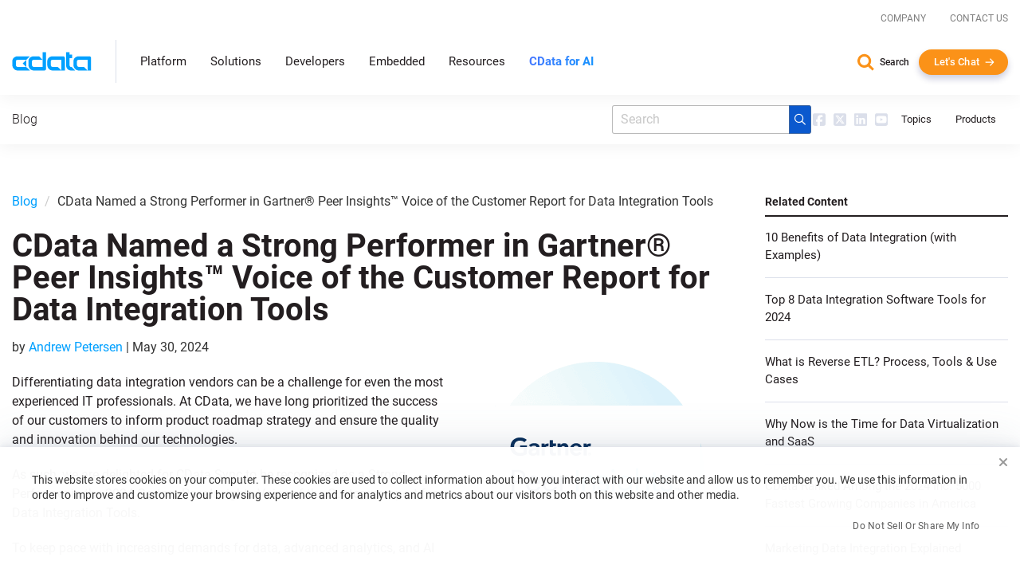

--- FILE ---
content_type: text/html; charset=utf-8
request_url: https://www.cdata.com/blog/gartner-peer-insights-voice-of-the-customer-2024
body_size: 40465
content:
<!DOCTYPE html>

<html class="no-js" xmlns="http://www.w3.org/1999/xhtml" lang="en">

<head>
    <title>CData named a Strong Performer in Gartner® Peer Insights™</title>
    <meta http-equiv="X-UA-Compatible" content="IE=edge">
    <meta name="keywords"     content="">
    <meta name="description"  content="CData Sync has been recognized as a Strong Performer in the 2024 Gartner Peer Insights Voice of the Customer report for Data Integration Tools.">
    <meta name="viewport"     content="width=device-width, initial-scale=1">

    <script src="https://cdn.bizible.com/scripts/bizible.js" async></script>

    <link rel="publisher" href="https://plus.google.com/+cdatasoftware">
    <link rel="icon" href="/favicon.ico?v=2" sizes="any">
    <link rel="icon" href="/icon.svg?v=2" type="image/svg+xml">
    <link rel="apple-touch-icon" href="/apple-touch-icon.png?v=2">
    <link rel="manifest" href="/manifest.webmanifest">

    
                    <link rel="canonical" href="https://www.cdata.com/blog/gartner-peer-insights-voice-of-the-customer-2024">  


<meta property="og:title" content="CData named a Strong Performer in Gartner® Peer Insights™">
<meta property="og:headline" content="CData named a Strong Performer in Gartner® Peer Insights™">
<meta property="og:description" content="CData Sync has been recognized as a Strong Performer in the 2024 Gartner Peer Insights Voice of the Customer report for Data Integration Tools.">
<meta property="og:type" content="website">
<meta property="og:url" content="https://www.cdata.com/blog/gartner-peer-insights-voice-of-the-customer-2024">
    <meta property="og:image" content="https://cms.cdata.com/media/nttd5e2u/blog_gartner_peer_insights_300x267.png?width=1200&height=630&format=webp&v=1dab2962b585a20">
<meta property="og:site_name" content="CData Software">
<meta property="fb:app_id" content="495445000608064">


<meta name="twitter:card" content="summary">
<meta name="twitter:site" content="@cdatasoftware">
<meta name="twitter:creator" content="@cdatasoftware">
<meta name="twitter:title" content="CData named a Strong Performer in Gartner® Peer Insights™">
<meta name="twitter:description" content="CData Sync has been recognized as a Strong Performer in the 2024 Gartner Peer Insights Voice of the Customer report for Data Integration Tools.">
  <meta name="twitter:image" content="https://cms.cdata.com/media/nttd5e2u/blog_gartner_peer_insights_300x267.png?width=1200&height=630&format=webp&v=1dab2962b585a20"/>
<meta name="twitter:domain" content="https://www.cdata.com/">

    <script type="application/ld+json">
    {	"@context" : "https://schema.org",
	    "@type" : "WebSite",
	    "name" : "CData Software",
	    "alternateName" : "CData Software - The Leader In Data Connectivity",
	    "url" : "https://www.cdata.com",
	    "potentialAction": {
         "@type": "SearchAction",
         "target": "https://www.cdata.com/search/?q={search_term_string}",
         "query-input": "required name=search_term_string"
       }
    }
    </script>

    <script>
        /* Run all inine js code after page load completed */
        var $rsbpage = {
            funs: [],
            glightboxFuns: [],
            loadLightbox: false,
            ready: function(inlineFun) {
                $rsbpage.funs.push(inlineFun);
            },
            glightboxReady: function(func) {
                $rsbpage.glightboxFuns.push(func);
            },
            yieldDeadline: 50,
            lastYield: 0,
            tryYield: async function(currentFunc) {
                // maintain timer of deferred tasks and only yield when we have crossed into long-running task territory
                const taskTime = performance.now() - $rsbpage.lastYield;
                if (taskTime > $rsbpage.yieldDeadline) {
                    await yieldToMain();
                    console.log(`long-running task found! yield provided ($rsbpage.tryYield) --> task time: ${taskTime}`);
                    $rsbpage.lastYield = performance.now();
                   
                    console.log(currentFunc);
                }
            },
            run: async function() {
            const length = $rsbpage.funs.length;
            $rsbpage.lastYield = performance.now();
                for(var i = 0; i < length; i++) {
                    var registeredFunction = $rsbpage.funs[i];
                    if(typeof registeredFunction === 'function') {
                        await registeredFunction();
                        await $rsbpage.tryYield(registeredFunction);
                    }
                }

                await $rsbpage.executeDeferredGlightbox();
            },
            executeDeferredGlightbox: async function() {
                if (!$rsbpage.loadLightbox || !$rsbpage.glightboxFuns?.length) {
                    return;
                }

                const glightboxLength = $rsbpage.glightboxFuns.length;
                let lightboxTimer;
                lightboxTimer = setInterval(async function() {
                    await $rsbpage.tryYield();
                    if (window.GLightbox) {
                        clearInterval(lightboxTimer);
                        // lightbox has been loaded, time to execute any deferred code
                        for (var i = 0; i < glightboxLength; i++) {
                            const deferredLightbox = $rsbpage.glightboxFuns[i];
                            if (typeof deferredLightbox === 'function') {
                                await deferredLightbox();
                                await $rsbpage.tryYield();
                            }
                        }
                    }
                }, 35);
            },
        };

        //judge whether the current browser is a zh-cn version.
        var isNotZH_CN = (navigator.language != undefined && "zh-cn" != navigator.language.toLowerCase()) ||  //Chrome
        (navigator.browserLanguage != undefined && "zh-cn" != navigator.browserLanguage.toLowerCase());  //IE
    </script>

        <style>@-ms-viewport{width:device-width}#top-navigation-cloud .socials{display:grid;grid-template-columns:repeat(4,20px);grid-template-rows:20px;gap:6px;place-items:center}#top-navigation-cloud .socials a svg{width:16px;height:auto;display:block}#top-navigation-cloud .socials a svg .fillPath{fill:#dbdfea}.pinnedBlogsWrapper .pinnedBlogsHdr h6{margin:0}[data-aos^=fade][data-aos^=fade]{opacity:0}html{font-family:sans-serif;-ms-text-size-adjust:100%;-webkit-text-size-adjust:100%}body{margin:0}section{display:block}a{background-color:transparent}strong{font-weight:700}h1{font-size:2em;margin:.67em 0}img{border:0}svg:not(:root){overflow:hidden}button,input{color:inherit;font:inherit;margin:0}button{overflow:visible}button{text-transform:none}button{-webkit-appearance:button}button::-moz-focus-inner,input::-moz-focus-inner{border:0;padding:0}input{line-height:normal}*{-webkit-box-sizing:border-box;-moz-box-sizing:border-box;box-sizing:border-box}:after,:before{-webkit-box-sizing:border-box;-moz-box-sizing:border-box;box-sizing:border-box}html{font-size:10px}body{font-family:"Helvetica Neue",Helvetica,Arial,sans-serif;font-size:14px;line-height:1.428571429;color:#333;background-color:#fff}button,input{font-family:inherit;font-size:inherit;line-height:inherit}a{color:#337ab7;text-decoration:none}img{vertical-align:middle}.img-responsive{display:block;max-width:100%;height:auto}.sr-only{position:absolute;width:1px;height:1px;padding:0;margin:-1px;overflow:hidden;clip:rect(0,0,0,0);border:0}h1,h4,h5,h6{font-family:inherit;font-weight:500;line-height:1.1;color:inherit}h1{margin-top:20px;margin-bottom:10px}h4,h5,h6{margin-top:10px;margin-bottom:10px}h1{font-size:36px}h4{font-size:18px}h5{font-size:14px}h6{font-size:12px}p{margin:0 0 10px}ul{margin-top:0;margin-bottom:10px}ul ul{margin-bottom:0}.container{padding-right:15px;padding-left:15px;margin-right:auto;margin-left:auto}.container:after,.container:before{display:table;content:" "}.container:after{clear:both}@media (min-width:768px){.row.d-flex .cols-4-md{flex:0 0 auto;width:33.33333333%}.container{width:750px}.navbar-header{float:left}}@media (min-width:992px){.container{width:970px}}.container-fluid{padding-right:15px;padding-left:15px;margin-right:auto;margin-left:auto}.container-fluid:after,.container-fluid:before{display:table;content:" "}.container-fluid:after{clear:both}.row{margin-right:-15px;margin-left:-15px}.row:after,.row:before{display:table;content:" "}.row:after{clear:both}.btn{display:inline-block;margin-bottom:0;font-weight:400;text-align:center;white-space:nowrap;vertical-align:middle;touch-action:manipulation;background-image:none;border:1px solid transparent;padding:6px 12px;font-size:14px;line-height:1.428571429;border-radius:4px}.collapse{display:none}.navbar-header:after,.navbar-header:before{display:table;content:" "}.navbar-header:after{clear:both}.navbar-toggle{position:relative;float:right;padding:9px 10px;margin-right:15px;margin-top:8px;margin-bottom:8px;background-color:transparent;background-image:none;border:1px solid transparent;border-radius:4px}@media (min-width:768px){.navbar-toggle{display:none}}.panel{margin-bottom:20px;background-color:#fff;border:1px solid transparent;border-radius:4px;-webkit-box-shadow:0 1px 1px rgba(0,0,0,.05);box-shadow:0 1px 1px rgba(0,0,0,.05)}.panel-body{padding:15px}.panel-body:after,.panel-body:before{display:table;content:" "}.panel-body:after{clear:both}.panel-heading{padding:10px 15px;border-bottom:1px solid transparent;border-top-left-radius:3px;border-top-right-radius:3px}.panel-title{margin-top:0;margin-bottom:0;font-size:16px;color:inherit}.panel-group{margin-bottom:20px}.panel-group .panel{margin-bottom:0;border-radius:4px}.panel-group .panel+.panel{margin-top:5px}.panel-group .panel-heading{border-bottom:0}.panel-group .panel-heading+.panel-collapse>.panel-body{border-top:1px solid #ddd}.panel-default{border-color:#ddd}.panel-default>.panel-heading{color:#333;background-color:#f5f5f5;border-color:#ddd}.panel-default>.panel-heading+.panel-collapse>.panel-body{border-top-color:#ddd}@media (max-width:767px){.hidden-xs{display:none!important}}@media (min-width:768px) and (max-width:991px){.hidden-sm{display:none!important}}@media (min-width:992px) and (max-width:1199px){.hidden-md{display:none!important}}:host,:root{--font-family-main:Roboto,Helvetica Neue,arial,verdana,sans-serif}.site-nav .contact-info a,.site-nav .second-level .second-level-inner .second-level-full .l2-section a.ctaGen,.site-nav .second-level .second-level-inner .second-level-full .leftCatMain.direct{color:#00a0ff}.site-nav .second-level .second-level-inner .second-level-full .l2-section.highlight .l2-highlight-title,.site-nav .second-level .second-level-inner .second-level-full .l2-section.menuGrid .l2-section-title,.site-nav .second-level .second-level-inner .second-level-full .l2-section.overview .l2-overview-title{color:#041b35}*{box-sizing:border-box;margin:0;padding:0}::after,::before{box-sizing:border-box}html{height:100%;display:block;font-size:14px}body{font:16px Roboto,"Helvetica Neue",arial,verdana,sans-serif;height:100%;-webkit-font-smoothing:antialiased;overflow-x:hidden}@media (min-width:768px){body{font-size:16px;line-height:1.5em}}img{image-rendering:auto;-ms-interpolation-mode:nearest-neighbor}@media (min-width:1200px){.container{width:1170px}.hidden-lg{display:none!important}.container{width:1280px;max-width:100%}}#main{margin:0 auto}h1,h4,h5,h6{font-family:Roboto,"Helvetica Neue",arial,verdana,sans-serif;margin-top:0}h1{color:#231e20;font-weight:300;font-size:32px;line-height:32px;margin-bottom:15px}@media (min-width:768px){h1{font-size:40px;line-height:40px;margin-bottom:15px}}h4{color:#193954;font-weight:300;font-size:18px;line-height:25px;margin-bottom:10px}@media (min-width:768px){h4{font-size:20px;line-height:30px}}h5{color:#00a0ff;letter-spacing:normal;font-weight:400;font-size:18px;line-height:20px;margin-bottom:14px}@media (min-width:768px){h5{font-size:20px;line-height:24px}}h6{color:#193954;letter-spacing:1px;font-weight:500;text-transform:uppercase;font-size:11px;margin-bottom:12px}@media (min-width:768px){h6{font-size:12px;line-height:20px}}a{color:#00a0ff;text-decoration:none}a:link,a:visited{text-decoration:none}p{font-weight:400;line-height:24px;font-size:15px;margin-bottom:20px;color:#231e20}.badge-txt{display:inline-block;text-transform:uppercase;-webkit-border-radius:50px;-moz-border-radius:50px;border-radius:50px;padding:4px 10px;font-size:10px;line-height:12px;letter-spacing:1px;font-weight:500}.badge-txt.light-grey-badge{background:#f3f4f7;color:rgba(35,30,32,.35)}.weight700{font-weight:700}ul{margin:0;padding:0}.color-white{color:#fff}.gradient-txt-fill{background:linear-gradient(315.58deg,#00a0ff 0,#9747ff 165.02%);-webkit-background-clip:text;background-clip:text;-webkit-text-fill-color:transparent;text-fill-color:transparent}.shadow_center_sm{box-shadow:0 0 20px rgba(100,116,139,.07),0 0 7.30033px rgba(100,116,139,.0483),0 0 3.54417px rgba(100,116,139,.0389),0 0 1.73742px rgba(100,116,139,.0311),0 0 .686979px rgba(100,116,139,.0217)}.position-relative{position:relative}.h-100{height:100%}.d-flex{display:flex}.d-flex.flex-wrap{flex-wrap:wrap}.d-flex.justify-content-end{justify-content:flex-end}.d-flex.justify-content-between{justify-content:space-between}.d-flex.align-items-center{align-items:center}.d-flex.align-items-stretch{align-items:stretch}.me-0{margin-right:0}.mb-1{margin-bottom:.25rem}.mb-2{margin-bottom:.5rem}.py40{padding:40px 0}.py60{padding:60px 0}.stretched-link::before{position:absolute;z-index:1;content:"";inset:0}.show-for-mobile{display:none}.text-transform-none{text-transform:none}button{color:#fff!important;background:#177cb8;background-image:linear-gradient(to top,#177cb8 0,#126698 100%)}button.btn{text-transform:capitalize;font-size:13px;font-weight:500;background-color:#fb9218;margin:0 5px 20px;padding:6px 18px;border-radius:20px;vertical-align:inherit!important;color:#fff;letter-spacing:.25px;text-align:center;zoom:1;box-shadow:0 5.03704px 8.11514px rgba(7,12,89,.2);--interactive-border-color:$orange}button.btn.text-transform-none{text-transform:none}button.btn.arrow{color:#fff;padding-right:35px;background-size:12px auto;background-position:right 16px center;background-repeat:no-repeat;background-image:url(../ui/img/redesign/btn-arrow-white.svg)}button.btn.no-margin-x{margin-left:0;margin-right:0}button.btn.white-arrow{background-image:url(../ui/img/redesign/btn-arrow-white.svg)}a.simple{display:inline-block;color:#00a0ff;font-size:14px;line-height:18px;font-weight:700}a.simple.arrow{padding-right:32px;background-size:22px auto;background-position:right 4px center;background-repeat:no-repeat;background-color:transparent;background-image:url(../ui/img/redesign/btn-long-arrow.svg)}a.simple.simple-orange{color:#fb9218}a.simple.simple-orange.arrow{background-image:url(../ui/img/redesign/btn-long-arrow-orange.svg);background-size:23px auto}@media (min-width:979px){#main{position:relative}#main::before{content:"";position:fixed;top:0;left:0;right:0;width:100%;background:linear-gradient(114.89deg,#00a0ff 10.14%,#0b59ce 67.78%);z-index:4;height:0;opacity:0}}.row.d-flex{--gutter-x:15px;--gutter-y:0;display:flex;flex-wrap:wrap;margin-right:calc(-1 * var(--gutter-x));margin-left:calc(-1 * var(--gutter-x));margin-top:calc(-1 * var(--gutter-y))}.row.d-flex.gy-4{--gutter-y:1.5rem}.row.d-flex>*{padding-right:calc(var(--gutter-x) * 1);padding-left:calc(var(--gutter-x) * 1);box-sizing:border-box;flex-shrink:0;width:100%;max-width:100%;margin-top:var(--gutter-y)}.row.d-flex .cols-12{flex:0 0 auto;width:100%}.row.d-flex .cols-auto{flex:0 0 auto;width:auto}@media (min-width:576px){.row.d-flex .cols-6-sm{flex:0 0 auto;width:50%}}@media (min-width:768px){p{font-size:16px}.row.d-flex .cols-6-md{flex:0 0 auto;width:50%}.row.d-flex .cols-4-md{flex:0 0 auto;width:33.33333333%}}@media (min-width:992px){.row.d-flex .cols-8-lg{flex:0 0 auto;width:66.6666666667%}.row.d-flex .cols-4-lg{flex:0 0 auto;width:33.33333333%}}#site-footer .footer-grid .footer-about{grid-area:about}#site-footer .footer-grid .footer-links-col1{grid-area:col1}#site-footer .footer-grid .footer-links-col2{grid-area:col2}#site-footer .footer-grid .footer-links-col3{grid-area:col3}#site-footer .footer-grid .footer-links-col4{grid-area:col4}#site-footer .footer-grid .footer-links-col5{grid-area:col5}#site-footer .footer-grid .footer-links-col6{grid-area:col6}#site-footer .footer-grid .footer-links-col7{grid-area:col7}#site-footer .footer-grid .footer-links-col8{grid-area:col8}#site-footer .footer-grid .footer-links-col-social{grid-area:social}.home_diagram_wrapper .dynamicRow{grid-area:dynamicRow}.home_diagram_wrapper .liveReplicatedData{grid-area:liveReplicatedData;grid-template-areas:"liveData replicatedData"}.home_diagram_wrapper .embeddedData{grid-area:embeddedData;display:grid;grid:auto/1fr;grid-template-areas:"embeddedConnectivity";gap:15px}.home_diagram_wrapper .live_data{grid-area:liveData;grid-template-areas:"hdr hdr" "connect virtuality"}.home_diagram_wrapper .live_data .col-hdr{grid-area:hdr}.home_diagram_wrapper .live_data .cdata-connect{--product-color:rgb(247 84 62 / 100%);grid-area:connect}.home_diagram_wrapper .live_data .cdata-virtuality{--product-color:rgb(245 172 86 / 100%);grid-area:virtuality}.home_diagram_wrapper .embedded_connectivity{grid-area:embeddedConnectivity;grid-template-areas:"hdr hdr" "embeddedConnectors embeddedCloud"}.home_diagram_wrapper .embedded_connectivity .col-hdr{grid-area:hdr}.home_diagram_wrapper .embedded_connectivity .embedded-connectors{--product-color:rgb(0 150 255 / 100%);grid-area:embeddedConnectors}.home_diagram_wrapper .embedded_connectivity .embedded-cloud{--product-color:rgb(0 150 255 / 100%);grid-area:embeddedCloud}.home_diagram_wrapper .replicated_data{grid-area:replicatedData;grid-template-areas:"hdr hdr" "sync arc"}.home_diagram_wrapper .replicated_data .col-hdr{grid-area:hdr}.home_diagram_wrapper .replicated_data .cdata-sync{--product-color:rgb(64 198 167 / 100%);grid-area:sync}.home_diagram_wrapper .replicated_data .cdata-arc{--product-color:rgb(0 160 255 / 100%);grid-area:arc}.home_diagram_wrapper .cdata_connectors{--product-color:#0B59CE;grid-area:cdataConnectors;grid:auto auto/repeat(4,1fr);gap:15px;grid-template-areas:"connectorLabel connectorLabel connectorLabel connectorLabel" "connector1 connector2 connector3 connector4"}.home_diagram_wrapper .cdata_connectors .connectorLabel{grid-area:connectorLabel;display:grid;grid-template-columns:48px auto;gap:15px;place-items:center;padding:15px 0;justify-self:center}.home_diagram_wrapper .cdata_connectors .connector1{grid-area:connector1}.home_diagram_wrapper .cdata_connectors .connector2{grid-area:connector2}.home_diagram_wrapper .cdata_connectors .connector3{grid-area:connector3}.home_diagram_wrapper .cdata_connectors .connector4{grid-area:connector4}.site-nav{position:fixed;top:0;left:0;right:0;width:100%;z-index:1000;background:#fff;box-shadow:0 4px 20px rgba(0,0,0,.05)}.site-nav *{box-sizing:border-box}.site-nav .container-fluid{max-width:1280px}.site-nav ul{list-style:none}@media (max-width:991px){.site-nav .level-2-nav{display:none;visibility:hidden}.site-nav .top-level-nav ul{display:none;visibility:hidden}}.site-nav .top-level-nav{align-items:center;display:grid;grid-template-columns:auto 1fr max-content;grid-template-areas:"secondary secondary secondary" "logo menu contact";background-color:#fff}.site-nav .top-level-nav ul{list-style:none;margin-bottom:0!important}.site-nav .top-level-nav ul li{padding-left:0;margin-bottom:0}.site-nav .top-level-nav ul li::before{display:none}.site-nav .logo-wrapper{padding:15px 30px 15px 0;margin-right:15px;display:inline-block;border-right:1px solid #dbdfea;grid-area:logo}.site-nav .logo-wrapper img{height:22px;max-width:100%;width:auto}@media all and (-ms-high-contrast:none),(-ms-high-contrast:active){.site-nav .logo-wrapper img{width:100px!important}}.site-nav #hamburger{position:relative;height:24px;width:29px;padding:4px;margin:0 10px;display:inline-block}@media (max-width:991px){.site-nav .top-level-nav #hamburger,.site-nav .top-level-nav .contact-info,.site-nav .top-level-nav .logo-wrapper{z-index:1}.site-nav .top-level-nav .nav-items{z-index:0}.site-nav #hamburger{grid-area:menu}.site-nav .nav-items{z-index:1000;position:absolute;left:0;top:0;height:100vh;width:100%;background:#fff;margin-top:69.56px;padding:0 15px 20px;display:none;overflow:hidden scroll;-ms-overflow-style:none;scrollbar-width:none}.site-nav .nav-items::-webkit-scrollbar{display:none}}.site-nav #hamburger span{display:block;width:100%;margin:5px 0;border-radius:4px;height:2px;background:#0b59ce}.site-nav #hamburger span.top{margin-top:0}.site-nav #hamburger span.bottom{margin-bottom:0}.site-nav .nav-items{margin-right:auto;grid-area:menu}@media (max-width:991px){.site-nav .nav-items .nav-items-wrapper{padding:0}}@media (max-width:640px){.site-nav .logo-wrapper{border-right:none}.site-nav #hamburger{grid-area:contact}.site-nav .nav-items{margin-top:50.77px}.site-nav .nav-items .nav-items-wrapper{padding-bottom:180px;height:100%;overflow-y:scroll}.site-nav .contact-info{position:absolute;bottom:120px;width:100%}}@media (min-width:992px){.site-nav .logo-wrapper img{height:24px}.site-nav #hamburger{display:none}.site-nav .nav-items .nav-items-wrapper .mobile-nav-items{display:none;visibility:hidden}}.site-nav .nav-items .nav-items-wrapper .mobile-nav-items .panel{border:none}.site-nav .nav-items .nav-items-wrapper .mobile-nav-items .panel .panel-heading{border:none;border-radius:0;border-top:1px solid #dbdfea;background-color:#fff;padding:10px 0}.site-nav .nav-items .nav-items-wrapper .mobile-nav-items .panel .panel-heading a{display:flex;width:100%;font-weight:700}.site-nav .nav-items .nav-items-wrapper .mobile-nav-items .panel .panel-heading a.panel-title{font-weight:700;line-height:25px}.site-nav .nav-items .nav-items-wrapper .mobile-nav-items .panel .panel-heading a::after{content:"\f105";color:#333;top:-2px;padding-right:10px;margin-left:auto;font-family:FontAwesome}.site-nav .nav-items .nav-items-wrapper .mobile-nav-items .panel .panel-collapse .panel-body{border:none;padding:10px 0}.site-nav .nav-items .nav-items-wrapper .top-level{z-index:1;display:flex;flex-flow:column nowrap;justify-content:flex-start}.site-nav .nav-items .nav-items-wrapper .top-level li{padding-left:10px;padding-right:10px}@media (max-width:991px){.site-nav .nav-items .nav-items-wrapper .mobile-nav-items .panel .panel-collapse .panel-body{padding:0 0 15px}.site-nav .nav-items .nav-items-wrapper .top-level li{display:block;padding-left:0;padding-right:0}.site-nav .nav-items .nav-items-wrapper .top-level li a{width:calc(100% - 40px);font-size:15px;line-height:18px}}@media (min-width:979px){.site-nav .nav-items .nav-items-wrapper{padding-right:10px}.site-nav .nav-items .nav-items-wrapper .top-level{flex-flow:row nowrap;justify-content:flex-start;align-items:stretch}.site-nav .nav-items .nav-items-wrapper .top-level li{text-align:center;padding-left:10px;padding-right:10px}}@media (min-width:1249px){.site-nav .nav-items .nav-items-wrapper{padding-right:40px}.site-nav .nav-items .nav-items-wrapper .top-level li{padding-left:15px;padding-right:15px}}.site-nav .nav-items .nav-items-wrapper .top-level li a{position:relative;font-size:15px;font-weight:400;color:#231e20;display:inline-block;padding-top:5px;padding-bottom:5px;z-index:9999}@media (min-width:979px){.site-nav .nav-items .nav-items-wrapper .top-level li a{padding-top:30px;padding-bottom:30px}}.site-nav .nav-items .nav-items-wrapper .top-level li a::after{content:"";position:absolute;left:50%;bottom:0;height:2px;background:#00a0ff;transform:translateX(-50%);width:0}.site-nav .second-level{background:#f3f4f7}.site-nav .second-level .level-two-wrapper.tabSections .tabSectionPane{display:grid;grid-template-columns:5fr 4fr}.site-nav .second-level .level-two-wrapper.tabSections .tabSectionPane.oneCol{grid-template-columns:1fr}.site-nav .second-level .level-two-wrapper.tabSections .tabSectionPane .backLink{display:none;background-color:#fff;padding:1.5rem 1.5rem 0}@media (max-width:767px){.site-nav .second-level .level-two-wrapper.tabSections .tabSectionPane{padding-bottom:80px;display:block}.site-nav .second-level .level-two-wrapper.tabSections .tabSectionPane .second-level-inner{height:auto}}.site-nav .second-level .row.d-flex{--gutter-x:0}.site-nav .second-level .container-fluid{width:95%;max-width:1440px}.site-nav .second-level .second-level-inner{position:relative;background:#fff;height:100%}.site-nav .second-level .second-level-inner .second-level-full{font-size:15px;line-height:1.5em}.site-nav .second-level .second-level-inner .second-level-full.tabs{background-color:#f3f4f7;height:100%}.site-nav .second-level .second-level-inner .second-level-full .l2-section{padding:1.5rem 1.5rem 0}@media (min-width:992px){.site-nav .second-level .level-two-wrapper.tabSections{display:grid;grid-template-columns:3fr 9fr;height:100%}.site-nav .second-level{position:absolute;width:100%;overflow:hidden;border-top:1px solid #dbdfea;left:0;z-index:-2;opacity:0;top:-715px}.site-nav .second-level .second-level-inner.divider{border-left:1px solid #dbdfea}.site-nav .second-level .second-level-inner .second-level-full .l2-section:first-child{padding-top:2rem}.site-nav .second-level .second-level-inner .second-level-full .l2-section:last-child{padding-bottom:2rem}}@media (max-width:991px){.site-nav .second-level .level-two-wrapper.tabSections .tabSectionPane{grid-template-rows:max-content auto auto;position:absolute;inset:0 0 180px;transform:translateX(100%);overflow-y:scroll}.site-nav .second-level .level-two-wrapper.tabSections .tabSectionPane .backLink{display:block;grid-column:1/span 2}.site-nav .second-level .container-fluid{width:100%}.site-nav .second-level{padding:0}.site-nav .second-level .container-fluid{padding:0}.site-nav .second-level .second-level-inner{max-width:100%;height:100%}.site-nav .second-level .second-level-inner .second-level-full .l2-section+.l2-section{padding-top:0}.site-nav .second-level .second-level-inner .second-level-full{z-index:1}}.site-nav .second-level .second-level-inner .second-level-full .l2-section.highlight,.site-nav .second-level .second-level-inner .second-level-full .l2-section.overview{display:grid;grid-auto-flow:row;gap:8px}.site-nav .second-level .second-level-inner .second-level-full .l2-section.highlight>*,.site-nav .second-level .second-level-inner .second-level-full .l2-section.overview>*{line-height:1.5}.site-nav .second-level .second-level-inner .second-level-full .l2-section.highlight .l2-highlight-title{display:block;font-size:18px;font-weight:700}.site-nav .second-level .second-level-inner .second-level-full .l2-section.highlight .highlight-copy{font-size:15px}.site-nav .second-level .second-level-inner .second-level-full .l2-section.overview::after{width:100%;height:1rem;content:"";background-color:transparent;border-bottom:1px solid #dbdfea}.site-nav .second-level .second-level-inner .second-level-full .l2-section.overview .l2-overview-title{font-size:18px;font-weight:700}.site-nav .second-level .second-level-inner .second-level-full .l2-section.menuGrid{display:grid;gap:12px}.site-nav .second-level .second-level-inner .second-level-full .l2-section.menuGrid .l2-section-title{font-size:18px;font-weight:500}.site-nav .second-level .second-level-inner .second-level-full .l2-section.menuGrid.gridTwo{grid-template-columns:repeat(2,1fr);grid-template-rows:auto}.site-nav .second-level .second-level-inner .second-level-full .l2-section.menuGrid.gridTwo .l2-section-title{grid-column:1/span 2}@media (max-width:767px){.site-nav .second-level .second-level-inner .second-level-full .l2-section+.l2-section{padding-top:1.5rem}.site-nav .second-level .second-level-inner .second-level-full .l2-section.nonTab{padding:1rem 0}.site-nav .second-level .second-level-inner .second-level-full .l2-section.menuGrid{gap:8px}.site-nav .second-level .second-level-inner .second-level-full .l2-section.menuGrid.nonTab{padding:1rem 0}}.site-nav .second-level .second-level-inner .second-level-full .l2-section.menuGrid .menuSourceIcon{padding-left:38px;position:relative;line-height:28px}.site-nav .second-level .second-level-inner .second-level-full .l2-section.menuGrid .menuSourceIcon i{background-repeat:no-repeat;background-size:auto 25px;background-image:url(../ui/img/source-icon-nav-sprite.svg?v2);width:25px;height:25px;position:absolute;top:50%;left:0;transform:translateY(-50%)}.site-nav .second-level .second-level-inner .second-level-full .l2-section.menuGrid .menuSourceIcon i.anthropic{background-position:-400px 0}.site-nav .second-level .second-level-inner .second-level-full .l2-section.menuGrid .menuSourceIcon i.aws{background-position:-475px 0}.site-nav .second-level .second-level-inner .second-level-full .l2-section.menuGrid .menuSourceIcon i.bigquery{background-position:-350px 0}.site-nav .second-level .second-level-inner .second-level-full .l2-section.menuGrid .menuSourceIcon i.databricks{background-position:-325px 0}.site-nav .second-level .second-level-inner .second-level-full .l2-section.menuGrid .menuSourceIcon i.dataverse{background-position:-225px 0}.site-nav .second-level .second-level-inner .second-level-full .l2-section.menuGrid .menuSourceIcon i.dynamics365{background-position:-200px 0}.site-nav .second-level .second-level-inner .second-level-full .l2-section.menuGrid .menuSourceIcon i.fabric{background-position:-500px 0}.site-nav .second-level .second-level-inner .second-level-full .l2-section.menuGrid .menuSourceIcon i.jira{background-position:-75px 0}.site-nav .second-level .second-level-inner .second-level-full .l2-section.menuGrid .menuSourceIcon i.microsoft{background-position:-375px 0}.site-nav .second-level .second-level-inner .second-level-full .l2-section.menuGrid .menuSourceIcon i.mongodb{background-position:-175px 0}.site-nav .second-level .second-level-inner .second-level-full .l2-section.menuGrid .menuSourceIcon i.n8n{background-position:-425px 0}.site-nav .second-level .second-level-inner .second-level-full .l2-section.menuGrid .menuSourceIcon i.netsuite{background-position:-25px 0}.site-nav .second-level .second-level-inner .second-level-full .l2-section.menuGrid .menuSourceIcon i.odata{background-position:0 0}.site-nav .second-level .second-level-inner .second-level-full .l2-section.menuGrid .menuSourceIcon i.openai{background-position:-450px 0}.site-nav .second-level .second-level-inner .second-level-full .l2-section.menuGrid .menuSourceIcon i.sageintacct{background-position:-50px 0}.site-nav .second-level .second-level-inner .second-level-full .l2-section.menuGrid .menuSourceIcon i.salesforce{background-position:-300px 0}.site-nav .second-level .second-level-inner .second-level-full .l2-section.menuGrid .menuSourceIcon i.sap{background-position:-150px 0}.site-nav .second-level .second-level-inner .second-level-full .l2-section.menuGrid .menuSourceIcon i.sharepoint{background-position:-100px 0}.site-nav .second-level .second-level-inner .second-level-full .l2-section.menuGrid .menuSourceIcon i.smartsheet{background-position:-125px 0}.site-nav .second-level .second-level-inner .second-level-full .l2-section.menuGrid .menuSourceIcon i.snowflake{background-position:-275px 0}.site-nav .second-level .second-level-inner .second-level-full .l2-section.menuGrid .menuSourceIcon i.workday{background-position:-250px 0}.site-nav .second-level .second-level-inner .second-level-full .l2-section.menuGrid .menuCaseIcon{padding-left:60px;position:relative;height:50px;display:flex;align-items:center;line-height:normal}.site-nav .second-level .second-level-inner .second-level-full .l2-section.menuGrid .menuCaseIcon i{background-repeat:no-repeat;background-size:auto 50px;background-image:url(../ui/img/case-study-nav-sprite.webp?v);width:50px;height:50px;position:absolute;top:50%;left:0;transform:translateY(-50%);border:1px solid #dbdfea;border-radius:5px}.site-nav .second-level .second-level-inner .second-level-full .l2-section.menuGrid .menuCaseIcon i.holidayinn{background-position:0 0}.site-nav .second-level .second-level-inner .second-level-full .l2-section.menuGrid .menuCaseIcon i.commando{background-position:-50px 0}.site-nav .second-level .second-level-inner .second-level-full .l2-section.menuGrid .menuCaseIcon i.ellieai{background-position:-100px 0}.site-nav .second-level .second-level-inner .second-level-full .l2-section.menuGrid .menuCaseIcon i.gsk{background-position:-150px 0}.site-nav .second-level .second-level-inner .second-level-full .l2-section.menuGrid .menuCaseIcon i.partnerre{background-position:-200px 0}.site-nav .second-level .second-level-inner .second-level-full .l2-section.menuGrid .menuCaseIcon i.scorpion{background-position:-250px 0}.site-nav .second-level .second-level-inner .second-level-full .l2-section.menuGrid .menuCaseIcon i.santaclara{background-position:-300px 0}.site-nav .second-level .second-level-inner .second-level-full .l2-section.menuGrid .menuCaseIcon i.nintex{background-position:-350px 0}.site-nav .second-level .second-level-inner .second-level-full .l2-section.menuGrid .menuCaseIcon i.uipath{background-position:-400px 0}.site-nav .second-level .second-level-inner .second-level-full .l2-section.menuGrid .menuCaseIcon i.officedepot{background-position:-450px 0}.site-nav .second-level .second-level-inner .second-level-full .l2-section a{font-weight:400;display:block}.site-nav .second-level .second-level-inner .second-level-full .l2-section a span{display:block;color:gray;font-size:13px;line-height:1.3em}.site-nav .second-level .second-level-inner .second-level-full .l2-section a.ctaGen{font-weight:500;display:flex;align-items:center;gap:8px}.site-nav .second-level .second-level-inner .second-level-full .l2-section a.ctaGen::after{content:"";background-size:contain;height:100%;width:.5rem;background-repeat:no-repeat;background-position:50%}.site-nav .second-level .second-level-inner .second-level-full a{display:flex;color:#000}.site-nav .second-level .second-level-inner .second-level-full .leftCatMain{padding:20px 12px;border-left:3px solid transparent;background-color:#f3f4f7;font-weight:400;font-size:18px}.site-nav .second-level .second-level-inner .second-level-full .leftCatMain.direct{font-weight:700}.site-nav .contact-info{padding:0;text-align:center;grid-area:contact}@media (min-width:640px){.show-for-mobile{display:block}.site-nav .contact-info{text-align:left;line-height:64px}}@media (min-width:992px){.site-nav .contact-info{padding-left:10px;line-height:80px}}.site-nav .contact-info a{display:inline-block;font-weight:500;line-height:24px;margin:0 8px;font-size:12px}.site-nav .contact-info a.search{color:#231e20;background-position:left center;background-repeat:no-repeat;padding-left:30px;background-size:24px auto}@media (min-width:640px){.site-nav .contact-info a{margin:0 4px;font-size:10px}.site-nav .contact-info a.search{padding-left:20px;background-size:20px auto}}@media (min-width:1249px){.site-nav .contact-info{padding-left:50px}.site-nav .contact-info a{margin:0 8px;font-size:12px}.site-nav .contact-info a.search{padding-left:30px;background-size:24px auto}}.site-nav .contact-info a.search{background-image:url(../ui/img/redesign/icon-search.svg)}.site-nav #secondary-nav{position:relative;padding-top:10px;grid-area:secondary;max-height:36.6px;opacity:1}.site-nav #secondary-nav a{font-size:12px;text-transform:uppercase;color:gray}#nav-breakpoint{display:none}#header_buffer{height:119px}@media (max-width:991px){.site-nav #secondary-nav{display:none}#nav-breakpoint{display:block}#header_buffer{height:69.56px}}@media (max-width:640px){#header_buffer{height:52px}}section{position:relative;z-index:0}#accordion ul{font-size:13px;list-style:none;margin-bottom:10px;font-weight:400}#accordion .panel{box-shadow:none}#top-navigation-cloud{background:#fff;box-shadow:0 4px 20px rgba(0,0,0,.05);width:100%;display:flex;align-items:center;position:fixed;z-index:10}@media (min-width:768px){#top-navigation-cloud .container{width:100%;max-width:1280px}#top-navigation-cloud .top-navigation.submenu-collapse .itemsWrapper{grid-template-columns:auto 1fr}}#top-navigation-cloud .navbar-toggle{float:none;width:29px;margin:0 10px;padding:18px 4px}#top-navigation-cloud .navbar-toggle i{color:#becdd9}#top-navigation-cloud h5.subnav-title{font-size:16px}@media (min-width:992px){#top-navigation-cloud .submenu-collapse.collapse{display:block!important;height:auto!important;padding-bottom:0;overflow:visible!important}#top-navigation-cloud .navbar-toggle.subnav{display:none}#top-navigation-cloud .navbar-items{flex:0 0 auto}}@media (max-width:1199px){#top-navigation-cloud .long.container .top-navigation ul>li a{font-size:12px}}@media (max-width:991px){#top-navigation-cloud .navbar-header{width:100%;flex:0 0 auto;display:flex;align-items:center}#top-navigation-cloud .navbar-header>a{flex:1 0 0}#top-navigation-cloud .navbar-items{width:100%}#top-navigation-cloud .navbar-toggle.subnav{display:block}#top-navigation-cloud .long.container{width:100%}#top-navigation-cloud .long.container .top-navigation ul>li a{font-size:11px}}#top-navigation-cloud h5{font-weight:300;font-family:Roboto,"Helvetica Neue",arial,verdana,sans-serif;color:#231e20;margin-bottom:0}#top-navigation-cloud .top-navigation ul{list-style:none;padding:0;margin:0;text-align:right;float:right;position:relative}#top-navigation-cloud .top-navigation ul.noFloat{float:none;display:flex;justify-content:flex-end;align-items:center}#top-navigation-cloud .top-navigation ul.noFloat li:last-child{margin:0}#top-navigation-cloud .top-navigation ul>li{display:inline-block;position:relative}#top-navigation-cloud .top-navigation ul>li a{display:block;position:relative;font-size:13px}#top-navigation-cloud .top-navigation ul>li a:not(.btn){padding:19px 15px 15px;color:#231e20}#top-navigation-cloud .top-navigation ul>li a:not(.btn).equal-pad{padding:19px 15px}@media (max-width:767px){.site-nav .second-level .second-level-inner .second-level-full .leftCatMain{font-size:15px;padding:12px}#top-navigation-cloud .navbar-toggle{padding:10.5px 10px}#top-navigation-cloud{padding:10px 0}#top-navigation-cloud .top-navigation ul.noFloat{justify-content:center;flex-wrap:wrap}#top-navigation-cloud .top-navigation ul.noFloat li{margin-right:0}#top-navigation-cloud .top-navigation ul>li a:not(.btn).equal-pad{padding:19px 6px}}@media (max-width:473px){#top-navigation-cloud .top-navigation ul>li a:not(.btn).equal-pad{padding:10px}}@media (max-width:768px){.site-nav .second-level .second-level-inner.divider{padding-bottom:60px}#top-navigation-cloud .top-navigation ul{text-align:left;float:left}#top-navigation-cloud .top-navigation ul.noFloat{float:none}#top-navigation-cloud .top-navigation ul>li{margin-left:0;margin-right:10px}#top-navigation-cloud .top-navigation ul>li a:not(.btn){padding:19px 15px 15px 0}}@media (max-width:350px){#top-navigation-cloud .top-navigation ul>li a:not(.btn){padding:15px 10px 15px 0;font-size:12px}}#top-navigation-cloud .top-navigation ul>li a:not(.btn)::after{content:" ";width:100%;transform:scaleX(0);height:2px;background:#00a0ff;display:block;position:absolute;bottom:0;left:0}#top-navigation-cloud .top-navigation ul>li .sub-menu{position:absolute;left:-50px;background:linear-gradient(0deg,#fff,#fff),#f8f9fb;width:400px;text-align:left;padding:0;display:none;z-index:10;-moz-border-radius-bottomright:2px;-moz-border-radius-bottomleft:2px;border-radius:2px}#top-navigation-cloud .top-navigation ul>li .sub-menu a{padding:0}#top-navigation-cloud .top-navigation.submenu-collapse ul>li a:not(.btn).equal-pad{padding:19px 15px}#top-navigation-cloud-buffer{height:var(--subnav-height,62px)}#sub-nav-layout{background:linear-gradient(180deg,#0b59ce 2.98%,rgba(11,89,206,0) 86.4%);width:100%;position:absolute;height:50%;display:none;z-index:1}h1,h4,h5,h6{font-family:var(--font-family-main)}#top-navigation-cloud{--search-border-width:1px}#top-navigation-cloud .top-navigation.submenu-collapse .blogXtras{display:flex;align-items:center;gap:15px;justify-content:space-between}@media (max-width:390px){#top-navigation-cloud .socials a svg{width:14px}#top-navigation-cloud .socials{grid-template-columns:repeat(4,16px)}#top-navigation-cloud .top-navigation.submenu-collapse .blogXtras{gap:10px}#top-navigation-cloud #searchQuery{max-width:135px}}#top-navigation-cloud .top-navigation.submenu-collapse .itemsWrapper{display:grid;gap:10px 0}#top-navigation-cloud #searchQuery{border:var(--search-border-width) solid rgba(118,118,118,.5);padding:5px 10px;border-radius:3px 0 0 3px}#top-navigation-cloud #btnSearch{background:#0b59ce;border:var(--search-border-width) solid rgba(118,118,118,.5);border-radius:0 3px 3px 0;padding:3px 6px;margin-left:calc(var(--search-border-width) * -1);font-size:14px}.byLine,.featured-blog-tile .featured-blog-tile-img>div{position:relative;z-index:2}.blog-tile-wrapper .blog-tile .blog-tile-img,.featured-blog-tile .featured-blog-tile-img{display:flex;align-items:center;justify-content:center}#top-navigation-cloud #ctl00_ctl00_content_content_subMenu_pnlSearch,#top-navigation-cloud #ctl00_ctl00_content_content_subMenu_pnlSocialLinks{flex:0 0 auto;width:auto}.blog-tile-wrapper .blog-tile,.featured-blog-tile{display:flex;flex-direction:column;position:relative;height:100%;border:1px solid #dbdfea;border-radius:5px}.blog-tile-wrapper .blog-tile .blog-tile-img,.featured-blog-tile .featured-blog-tile-img{flex:0 0 auto}.blog-tile-wrapper .blog-tile .blog-tile-img img,.featured-blog-tile .featured-blog-tile-img img{width:auto;height:auto;max-width:100%}.blog-tile-wrapper .blog-tile .blog-summary,.featured-blog-tile .featured-blog-summary{display:flex;flex-direction:column;flex:1 1 auto;padding:1.5rem}.blog-tile-wrapper .blog-tile .blog-cta{padding:0 1.5rem 1.5rem}.blog-tile-wrapper .blog-tile .blog-summary p{font-size:.89em}.blog-tile-wrapper .blog-tile .blog-summary h4,.featured-blog-tile .featured-blog-summary h4{line-height:normal;font-weight:500}.articleTags{display:flex;align-items:flex-end;flex-flow:row wrap;gap:6px;align-content:flex-start}.articleTags a{display:inline-block;padding:4px;font-size:10px;line-height:1;border:1px solid #dbdfea;border-radius:2px}#top-navigation-cloud .socials,.blog-tile-wrapper .blog-tile-footer .share-module .social-blog-share{display:grid;grid-template-columns:repeat(4,20px);grid-template-rows:20px;gap:6px;place-items:center}#top-navigation-cloud .socials a svg,.blog-tile-wrapper .blog-tile-footer .share-module .social-blog-share a svg{width:16px;height:auto;display:block}#top-navigation-cloud .socials a svg .fillPath,.blog-tile-wrapper .blog-tile-footer .share-module .social-blog-share a svg .fillPath{fill:#dbdfea}@media (max-width:390px){#top-navigation-cloud .socials a svg,.blog-tile-wrapper .blog-tile-footer .share-module .social-blog-share a svg{width:14px}#top-navigation-cloud .socials,.blog-tile-wrapper .blog-tile-footer .share-module .social-blog-share{grid-template-columns:repeat(4,16px)}}.blog-tile-wrapper .blog-tile .blog-summary p,.pinnedBlogsWrapper .pinnedBlogsHdr h6{margin:0}.blue-angle-hero{background:url(../ui/img/redesign/bottom-angle_blue-gradient.svg) center bottom no-repeat #fff;background-size:cover}.blogMain{background:url(../ui/img/redesign/backgrounds/overlapped-angles-grey.svg) 0 100%/100% no-repeat}.byLine{font-size:.9em;display:block;margin:.25rem 0}.featured-blog-tile{background-color:#fff}.featured-blog-tile .featured-blog-tile-img{background-color:#cce0ff;border-bottom:1px solid #dbdfea;border-radius:5px 5px 0 0;padding:1.5rem 3rem;position:relative}.featured-blog-tile .featured-blog-tile-img::after,.featured-blog-tile .featured-blog-tile-img::before{position:absolute;inset:0;content:"";border-radius:5px 0 0 5px}.featured-blog-tile .featured-blog-tile-img::after{background:url(../ui/img/redesign/backgrounds/grid-rectangle.svg) 50%/cover no-repeat;z-index:0}.featured-blog-tile .featured-blog-tile-img::before{background:#fff;background:linear-gradient(172deg,#fff 0,rgba(255,255,255,0) 100%);z-index:1}.featured-blog-tile .featured-blog-tile-img img{max-width:95%;display:block;margin:auto}@media (max-width:767px){#top-navigation-cloud .top-navigation ul>li .sub-menu{left:0;width:100%;max-width:100vw}#top-navigation-cloud .top-navigation.submenu-collapse ul{display:grid;grid-template-columns:repeat(3,1fr);gap:0 10px}#top-navigation-cloud .top-navigation.submenu-collapse ul>li a:not(.btn).equal-pad{padding:10px 0}#top-navigation-cloud .top-navigation.submenu-collapse ul>li:not(.has-sub-menu) a::after{display:none}.featured-blog-tile .featured-blog-tile-img img{max-height:220px}}.featured-blog-tile .featured-blog-summary{padding-left:3rem}@media (min-width:768px){.featured-blog-tile{flex-direction:row;align-items:stretch}.featured-blog-tile .featured-blog-tile-img{width:40%;border-right:1px solid #dbdfea;border-bottom:none;border-radius:5px 0 0 5px}.featured-blog-tile .featured-blog-summary{justify-content:center}}.featured-blog-tile .featured-blog-summary .badge-txt,.featured-blog-tile .featured-blog-summary a{align-self:flex-start}.featured-blog-tile .featured-blog-summary h4{font-size:32px}.pinnedBlogsWrapper{background-color:#fff;border-radius:5px;margin-bottom:3rem}.pinnedBlogsWrapper .pinnedBlogsHdr{text-align:center;background-color:#f3f4f7;border-radius:5px 5px 0 0;padding:.5rem}.pinnedBlogsWrapper .pinnedBlogs{padding:2rem 1.5rem}.blog-tile-wrapper{display:grid;background:#fff;height:100%}.blog-tile-wrapper.main{grid-template-rows:1fr 145px}@media (min-width:992px) and (max-width:1199px){.blog-tile-wrapper.main{grid-template-rows:1fr 180px}}@media (min-width:768px) and (max-width:991px){.blog-tile-wrapper.main{grid-template-rows:1fr 160px}}.blog-tile-wrapper .blog-tile.categories{height:auto;border-bottom:none;border-radius:5px 5px 0 0}.blog-tile-wrapper .blog-tile.categories .blog-summary{padding-bottom:.75rem}.blog-tile-wrapper .blog-tile.categories .blog-cta{padding-bottom:.25rem}.blog-tile-wrapper .blog-tile .blog-tile-img{height:200px;padding:1rem;overflow:hidden;border-bottom:1px solid #dbdfea;background-color:#fbfcfd;border-radius:5px 5px 0 0}.blog-tile-wrapper .blog-tile .blog-tile-img img{max-height:100%;transform:scale(1)}.blog-tile-wrapper .blog-tile .blog-summary .badge-txt{align-self:flex-start}.blog-tile-wrapper .blog-tile .blog-summary p{flex:0 0 auto}.blog-tile-wrapper .blog-tile-footer{padding:.5rem 1.5rem 1.5rem;border-style:solid;border-width:0 1px 1px;border-color:#dbdfea;border-radius:0 0 5px 5px;display:flex;flex-direction:column;justify-content:space-between}.blog-tile-wrapper .blog-tile-footer .articleTags{padding:.75rem 0;position:relative;z-index:2}.blog-tile-wrapper .blog-tile-footer .share-module{position:relative}@media (max-width:576px){.site-nav .second-level .second-level-inner .second-level-full .l2-section.menuGrid.gridTwo{grid-template-columns:1fr}.site-nav .second-level .second-level-inner .second-level-full .l2-section.menuGrid.gridTwo .l2-section-title{grid-column:1/span 1}#top-navigation-cloud .top-navigation.submenu-collapse ul{grid-template-columns:repeat(2,1fr)}.blog-tile-wrapper.main{grid-template-rows:1fr auto}.blog-tile-wrapper .blog-tile-footer .share-module{display:none}}.blog-tile-wrapper .blog-tile-footer .share-module i{color:#dbdfea}.blog-tile-wrapper .blog-tile-footer .share-module .social-blog-share{grid-template-columns:auto repeat(4,20px);position:absolute;opacity:0;visibility:hidden;top:50%;transform:translateY(-50%);padding:5px 8px;background:#fff;border-radius:5px;box-shadow:0 0 10px rgba(32,35,30,.1);left:30px;border:1px solid #dbdfea}.blog-tile-wrapper .blog-tile-footer .share-module .social-blog-share span{font-size:10px;text-transform:uppercase;letter-spacing:.5px;color:#737373}:host,:root{--fa-font-regular:normal 400 1em/1 "Font Awesome 6 Pro"}.fa-regular{font-family:"Font Awesome 6 Pro";font-weight:400}:host,:root{--fa-font-solid:normal 900 1em/1 "Font Awesome 6 Pro"}.fa-solid{font-family:"Font Awesome 6 Pro";font-weight:900}:host,:root{--fa-font-brands:normal 400 1em/1 "Font Awesome 6 Brands"}.fa{font-family:var(--fa-style-family,"Font Awesome 6 Pro");font-weight:var(--fa-style,900);font-display:swap}.fa,.fa-regular,.fa-solid{-moz-osx-font-smoothing:grayscale;-webkit-font-smoothing:antialiased;display:var(--fa-display,inline-block);font-style:normal;font-variant:normal;line-height:1;text-rendering:auto}.fa-xs{font-size:.75em;line-height:.08333em;vertical-align:.125em}.fa-chevron-left:before{content:"\f053"}.fa-ellipsis-vertical:before{content:"\f142"}.fa-magnifying-glass:before{content:"\f002"}.fa-share-nodes:before{content:"\f1e0"}
        </style>
        <link rel="stylesheet" href="/ui/css/lib/vendor-head.min.css" media="print" onload="this.media='all'; this.onload=null;">
        <link rel="stylesheet" href="/ui/css/optimized/bundle.min.css?011426114352" media="print" onload="this.media='all'; this.onload=null;">

    
    
    <script src="/ui/js/dist/vendor-head.min.js" defer></script>

    
    <script src="/ui/js/dist/cdata-custom.min.js?121225110958" defer></script>


    <script>
        // Qualified (ensures we can use qualified JS object even on localhost or environments where Qualified isn't loaded)
        (function(w,q){w['QualifiedObject']=q;w[q]=w[q]||function(){(w[q].q=w[q].q||[]).push(arguments)};})(window,'qualified')
        // End Qualified

        function saveQualifiedData(data) {
            if (location.href.indexOf('.local') > -1) {
                console.log('Saving Qualified form data', data);
            }

            qualified('saveFormData', data);
            qualified('emitFormFill', 'custom');
        }
    </script>

<meta name="cf:country" content="US"><meta name="cf:isEU" content="false"><script data-cfasync="false" nonce="aec1de9c-2fb6-4cf6-be82-631d8299de04">try{(function(w,d){!function(j,k,l,m){if(j.zaraz)console.error("zaraz is loaded twice");else{j[l]=j[l]||{};j[l].executed=[];j.zaraz={deferred:[],listeners:[]};j.zaraz._v="5874";j.zaraz._n="aec1de9c-2fb6-4cf6-be82-631d8299de04";j.zaraz.q=[];j.zaraz._f=function(n){return async function(){var o=Array.prototype.slice.call(arguments);j.zaraz.q.push({m:n,a:o})}};for(const p of["track","set","debug"])j.zaraz[p]=j.zaraz._f(p);j.zaraz.init=()=>{var q=k.getElementsByTagName(m)[0],r=k.createElement(m),s=k.getElementsByTagName("title")[0];s&&(j[l].t=k.getElementsByTagName("title")[0].text);j[l].x=Math.random();j[l].w=j.screen.width;j[l].h=j.screen.height;j[l].j=j.innerHeight;j[l].e=j.innerWidth;j[l].l=j.location.href;j[l].r=k.referrer;j[l].k=j.screen.colorDepth;j[l].n=k.characterSet;j[l].o=(new Date).getTimezoneOffset();j[l].q=[];for(;j.zaraz.q.length;){const w=j.zaraz.q.shift();j[l].q.push(w)}r.defer=!0;for(const x of[localStorage,sessionStorage])Object.keys(x||{}).filter(z=>z.startsWith("_zaraz_")).forEach(y=>{try{j[l]["z_"+y.slice(7)]=JSON.parse(x.getItem(y))}catch{j[l]["z_"+y.slice(7)]=x.getItem(y)}});r.referrerPolicy="origin";r.src="/cdn-cgi/zaraz/s.js?z="+btoa(encodeURIComponent(JSON.stringify(j[l])));q.parentNode.insertBefore(r,q)};["complete","interactive"].includes(k.readyState)?zaraz.init():j.addEventListener("DOMContentLoaded",zaraz.init)}}(w,d,"zarazData","script");window.zaraz._p=async d$=>new Promise(ea=>{if(d$){d$.e&&d$.e.forEach(eb=>{try{const ec=d.querySelector("script[nonce]"),ed=ec?.nonce||ec?.getAttribute("nonce"),ee=d.createElement("script");ed&&(ee.nonce=ed);ee.innerHTML=eb;ee.onload=()=>{d.head.removeChild(ee)};d.head.appendChild(ee)}catch(ef){console.error(`Error executing script: ${eb}\n`,ef)}});Promise.allSettled((d$.f||[]).map(eg=>fetch(eg[0],eg[1])))}ea()});zaraz._p({"e":["(function(w,d){})(window,document)"]});})(window,document)}catch(e){throw fetch("/cdn-cgi/zaraz/t"),e;};</script></head>

<body onload="$rsbpage.run();" data-home-url="" data-home-abs-url="">


	<div class="site-nav panel-group" id="accordion" role="tablist" aria-multiselectable="false">
		
			<div class="container-fluid">
			
				<div class="row d-flex">
					<div class="top-level-nav">
						<div id="secondary-nav" class="scrolled-up">
							<div class="row d-flex justify-content-end">
								<div class="cols-auto">
									<a href="/company/">Company</a>
								</div>
								<div class="cols-auto">
									<a href="/company/contact.aspx">Contact Us</a>
								</div>
			
							</div>
						</div>
						<a href="/" aria-label="CData home" class="logo-wrapper" >
							<img src="/ui/img/logo.svg" alt="CData Logo" width="100" height="24">
						</a>
						<a id="hamburger" role="navigation">
							<span class="top"></span>
							<span class="middle"></span>
							<span class="bottom"></span>
						</a>
						<div class="nav-items">
							<div class="nav-items-wrapper">
								
								<div class="hidden-md hidden-lg mobile-nav-items">
									<div class="panel panel-default">
										<div class="panel-heading" role="tab" id="platformHeading">
											<a class="panel-title" role="button" data-toggle="collapse" data-parent="#accordion" href="#platformCollapse" aria-expanded="false" aria-controls="platformCollapse">Platform</a>
										</div>
										<div id="platformCollapse" class="panel-collapse collapse" role="tabpanel" aria-labelledby="platformHeading">
											<div class="panel-body" id="platform-panel-body"><div class="second-level" data-item="products">
	<div class="container-fluid">
		<div class="level-two-wrapper tabSections">
            <div>
                <div class="second-level-inner">
                    <div class="second-level-full tabs">
                        <a class='leftCatMain menu-overview menuTab-directLink-desktop' href="/platform/">
                            Platform Overview
                        </a>
						<a class='leftCatMain menu-connectivity menuTab-directLink-desktop' href="/drivers/">
                            Connectivity
                        </a>
                        <a class='leftCatMain menu-data-integration menuTab-directLink-desktop' href="/sync/">
                            Data Integration
                        </a>
                        <a class='leftCatMain menu-embedded-connectivity menuTab-directLink-desktop' href="/embedded/">
                            Embedded
                        </a>
                         <a href='/ai/' class='leftCatMain direct'>
                            <strong>CData Connect AI</strong>
                        </a>
                    </div>
                </div>
            </div>
           <div class="tabSectionPane products products-cat menu-overview-child" style="display: none;">
				<a class="backLink"><i class="fa fa-chevron-left fa-xs"></i> Back</a>
                <div class="second-level-inner">
                    
					<div class="second-level-full products">
						<div class="l2-section overview">
							<span class="l2-overview-title">Platform Overview</span>
							<span>CData's unified platform delivers AI-native connectivity, universal semantic integration, and direct business user access through three integrated pillars.   </span>
							<a href="/platform/" class="ctaGen">Learn more
							</a>
							
						</div>
						<div class="l2-section menuGrid">
							
							<a href="/platform/business-insights/">Business Insights
								<span>Real-time self-service analytics with AI assistance for immediate business access </span>
							</a>
							<a href="/platform/semantic-layer/">Semantic Layer
								<span>Unified semantic understanding with AI harmonization across all integration patterns</span>
							</a>
							<a href="/platform/ai-connectivity/">AI Connectivity
								<span>AI-native connectors with developer tools for real-time data access</span>
							</a>
						</div>
					</div>
                </div>
                <div class="second-level-inner divider">
					
					<div class="second-level-full products">		
						<div class="l2-section highlight">
							
							



<img src="/ui/img/news/foundations-2025.webp" alt="Foundations 2025" class="img-responsive mb-1" >
<div>
    <span class="l2-highlight-title">Foundations 2025</span>
    <span class="highlight-copy">Join data leaders, AI innovators, and CData experts to explore the future of enterprise data infrastructure. Discover how to build AI-ready foundations, deploy intelligent agents, and transform your organization's data strategy. </span>
</div>
<a href="/events/foundations-2025/" class="ctaGen" >Watch now on demand</a>
							
						</div>
					</div>
				</div>
            </div>
			<div class="tabSectionPane products products-cat menu-connectivity-child" style="display: none;">
				<a class="backLink"><i class="fa fa-chevron-left fa-xs"></i> Back</a>
                <div class="second-level-inner">
                    <div class="second-level-full products ">
						
                        <div class="l2-section menuGrid gridTwo">
                            <span class="l2-section-title">For Data Development, Integration & Engineering</span>
                            <a href="/odbc/">ODBC Drivers</a>
                            <a href="/jdbc/">JDBC Drivers</a>
                            <a href="/ado/">ADO.NET Providers</a>
                            <a href="/ssis/">SSIS Tasks & Components</a>
                            <a href="/python/">Python Connectors</a>
                        </div>
                
                        <div class="l2-section menuGrid">
                            <span class="l2-section-title">For Business Intelligence & Data Analysis</span>
                            <a href="/tableau/">Tableau Connectors</a>
                            <a href="/ai/spreadsheets/">Spreadsheets Connectivity</a>
                            <a href="/powerbi/">Power BI Connectors</a>
                
                        </div>
                
                        <div class="l2-section menuGrid">
                            <span class="l2-section-title">For API Developers</span>
                            <a href="/apiserver/">CData API Server
                            </a>
                
                        </div>
                    </div>
                    
                </div>
				

                <div class="second-level-inner divider">
					<div class="second-level-full products">		
						<div class="l2-section menuGrid gridTwo">
							<span class="l2-section-title">Most Popular Sources</span>
							<a href="/drivers/snowflake/" class="menuSourceIcon"><i class="snowflake"></i>Snowflake</a>
							<a href="/drivers/databricks/" class="menuSourceIcon"><i class="databricks"></i>Databricks</a>
							<a href="/drivers/salesforce/" class="menuSourceIcon"><i class="salesforce"></i>Salesforce</a>
							<a href="/drivers/workday/" class="menuSourceIcon"><i class="workday"></i>Workday</a>
							<a href="/drivers/bigquery/" class="menuSourceIcon"><i class="bigquery"></i>Google BigQuery</a>
							<a href="/drivers/dataverse/" class="menuSourceIcon"><i class="dataverse"></i>Dataverse </a>
							<a href="/drivers/dynamics365/" class="menuSourceIcon"><i class="dynamics365"></i>MS Dynamics 365 </a>
							<a href="/drivers/odata/" class="menuSourceIcon"><i class="odata"></i>OData </a>
							<a href="/drivers/mongodb/" class="menuSourceIcon"><i class="mongodb"></i>MongoDB </a>
							<a href="/drivers/sap/" class="menuSourceIcon"><i class="sap"></i>SAP</a>
							<a href="/drivers/netsuite/" class="menuSourceIcon"><i class="netsuite"></i>NetSuite</a>
							<a href="/drivers/smartsheet/" class="menuSourceIcon"><i class="smartsheet"></i>Smartsheet </a>
							<a href="/drivers/jira/" class="menuSourceIcon"><i class="jira"></i>Atlassian Jira </a>
							<a href="/drivers/sharepoint/" class="menuSourceIcon"><i class="sharepoint"></i>MS SharePoint </a>
							<a href="/drivers/intacct/" class="menuSourceIcon"><i class="sageintacct"></i>Sage Intacct </a>
							
							<a href="/drivers/" class="ctaGen">View all
							</a>
						</div>
					</div>
					
				</div>
            </div>
			<div class="tabSectionPane products products-cat menu-data-integration-child" style="display: none;">
				<a class="backLink"><i class="fa fa-chevron-left fa-xs"></i> Back</a>
                <div class="second-level-inner">
                    
                    <div class="second-level-full products">
						<div class="l2-section overview">
							<span class="l2-overview-title">Data Integration Overview</span>
							<span>CData's data integration solutions provide flexible deployment options across data movement and live connectivity through Sync, Arc, Connect AI, and Virtuality. </span>
							<a href="/sync/" class="ctaGen">Learn more
							</a>
							
						</div>
						<div class="l2-section menuGrid gridTwo">
							<span class="l2-section-title">Data Movement</span>
							<a href="/sync/">ETL/ELT/Reverse ETL
								<span>CData Sync</span>
							</a>
							<a href="https://arc.cdata.com/" target="_blank">EDI & MFT
								<span>CData Arc</span>
							</a>
						</div>

						<div class="l2-section menuGrid gridTwo">
							<span class="l2-section-title">Live Connectivity</span>
							<a href="/ai/">Managed MCP Platform
								<span>CData Connect AI</span>
							</a>
							<a href="/virtuality/">Enterprise Semantic Layer
								<span>CData Virtuality</span>
							</a>
						</div>
					</div>
					
                </div>
                <div class="second-level-inner divider">
					
					<div class="second-level-full products">		
						<div class="l2-section highlight">



<img src="/ui/img/news/gartner-mq-2025.webp" alt="Gartner Magic Quadrant" class="img-responsive mb-1" >
<div>
    <span class="l2-highlight-title">Gartner Magic Quadrant</span>
    <span class="highlight-copy">CData's inclusion in the 2025 report underscores the growing recognition of our innovative solutions and our ability to address the evolving demands of modern data integration. </span>
</div>
<a href="/lp/gartner-magic-quadrant-data-integration-2025/" class="ctaGen" >Get the report</a>
							
							
						</div>
					</div>
					
				</div>
            </div>
			<div class="tabSectionPane products products-cat menu-embedded-connectivity-child" style="display: none;">
				<a class="backLink"><i class="fa fa-chevron-left fa-xs"></i> Back</a>
                <div class="second-level-inner">
                    
					<div class="second-level-full products">
						<div class="l2-section overview">
							<span class="l2-overview-title">Embedded Overview</span>
							<span>Power your products with CData Embedded data connectivity for software providers, giving users direct access to their third-party data sources.   </span>
							<a href="/embedded/" class="ctaGen">Learn more
							</a>
							
						</div>
						<div class="l2-section menuGrid">
							
							<a href="/embedded/connectors/">Embedded Connectors
								<span>Data connectors embedded in software offerings</span>
							</a>
							<a href="/embedded/cloud/">Embedded Cloud
								<span>Cloud-hosted connectivity service white-labeled in software offerings</span>
							</a>
							
							<a href="/embedded/ai/">Embedded Cloud for AI
								<span>Live third-party data connectivity to AI features in software offerings</span>
							</a>
						</div>
					</div>
                </div>
                <div class="second-level-inner divider">
					
					<div class="second-level-full products">		
						<div class="l2-section highlight">



<img src="/ui/img/news/cdata_palantir_pr.webp" alt="Palantir Expands CData Partnership" class="img-responsive mb-1" >
<div>
    <span class="l2-highlight-title">Palantir Expands CData Partnership</span>
    <span class="highlight-copy">Palantir Technologies has expanded its relationship with CData's Embedded business unit to enhance data connectivity in Palantir Foundry, enabling users to connect to hundreds of data sources through CData's embedded connectors. </span>
</div>
<a href="/company/press/cdata-announces-extended-relationship-with-palantir/" class="ctaGen" >Read more</a>
							
						</div>
					</div>
				</div>
            </div>
			
			
		</div>
	</div>
</div>
											</div>
										</div>
									</div>
									<div class="panel panel-default">
										<div class="panel-heading" role="tab" id="solutionsHeading">
											<a class="panel-title" role="button" data-toggle="collapse" data-parent="#accordion" href="#solutionsCollapse" aria-expanded="false" aria-controls="solutionsCollapse">Solutions</a>
										</div>
										<div id="solutionsCollapse" class="panel-collapse collapse" role="tabpanel" aria-labelledby="solutionsHeading">
											<div class="panel-body" id="solutions-panel-body"><div class="second-level" data-item="solutions">
 <div class="container-fluid">
  <div class="level-two-wrapper tabSections">
   <div>
    <div class="second-level-inner">
     <div class="second-level-full tabs">
      <a class='leftCatMain menu-data-platform'>
        By AI & Data Platform
       </a>
      <a class='leftCatMain menu-use-case'>
        By Use Case & Department
       </a> 
      
       
       
        <a class='leftCatMain menu-customers'>         
        Customers
       </a>
       
     </div>
     
    </div>
   </div>

   <div class="tabSectionPane solutions-cat menu-use-case-child" style="display: none;">
    <a class="backLink"><i class="fa fa-chevron-left fa-xs"></i> Back</a>
    <div class="second-level-inner">
  
     <div class="second-level-full">
      <div class="row d-flex">
        <div class="cols-6-sm">
          <div class="l2-section menuGrid">
           <span class="l2-section-title">Use Cases</span>
           <a href="/solutions/connectivity/">Data Connectivity</a>
           <a href="/solutions/bi/">BI & Analytics</a>
           <a href="/solutions/dv/">Enterprise Integration</a>
           <a href="/solutions/workday/">Workday Integration</a>
           <a href="/solutions/salesforce/">Salesforce Integration</a>
           
           
           
           <a href="/platform/data-mesh/">Data Mesh </a>
          </div>
        </div>

        <div class="cols-6-sm">
          <div class="l2-section menuGrid">
            <span class="l2-section-title">Departments</span>
            <a href="/solutions/martech/">Marketing</a>
            <a href="/solutions/salesops/">Sales</a>
            <a href="/solutions/accounting/">Finance & Accounting</a>
          </div>
        </div>
      </div>
     </div>
    </div>
    <div class="second-level-inner divider">
      <div class="second-level-full">  
      <div class="l2-section highlight">
       



<img src="/ui/img/news/vibe-querying.webp" alt="Vibe Query" class="img-responsive mb-1" >
<div>
    <span class="l2-highlight-title">Vibe Query</span>
    <span class="highlight-copy">Sign up for our limited series covering useful prompts, tips, and future CData MCP Server release that will make Claude your undisputed work bestie. </span>
</div>
<a href="/ai/vibe-query/" class="ctaGen" >Learn more</a>
       
      </div>
     </div> 
    </div>
   </div>

   <div class="tabSectionPane solutions-cat menu-data-platform-child" style="display: none;">
    <a class="backLink"><i class="fa fa-chevron-left fa-xs"></i> Back</a>
    <div class="second-level-inner">
  
     <div class="second-level-full">
      <div class="row d-flex">
         <div class="cols-6-sm">
          <div class="l2-section menuGrid">
        <span class="l2-section-title">AI</span>
        <a href="/ai/integrations/anthropic/" class="menuSourceIcon"><i class="anthropic"></i>Anthropic</a>
        <a href="/ai/integrations/databricks/" class="menuSourceIcon"><i class="databricks"></i>Databricks Agent Bricks</a>
        <a href="/ai/integrations/google/" class="menuSourceIcon"><i class="google"></i>Google</a>
        <a href="/ai/integrations/microsoft/" class="menuSourceIcon"><i class="microsoft"></i>Microsoft</a>
        <a href="/ai/integrations/n8n/" class="menuSourceIcon"><i class="n8n"></i>n8n</a>
        <a href="/ai/integrations/openai/" class="menuSourceIcon"><i class="openai"></i>OpenAI</a>
      </div>
         </div>
          <div class="cols-6-sm">
            <div class="l2-section menuGrid">
        <span class="l2-section-title">Data Platforms</span>
        <a href="/solutions/microsoft-fabric-integration/" class="menuSourceIcon"><i class="fabric"></i>Microsoft Fabric</a>
        <a href="/solutions/snowflake/" class="menuSourceIcon"><i class="snowflake"></i>Snowflake</a>
        <a href="/solutions/aws/" class="menuSourceIcon"><i class="aws"></i>AWS</a>
        <a href="/solutions/databricks/" class="menuSourceIcon"><i class="databricks"></i>Databricks</a>
        
      </div>
          </div>
        </div>

      
      

      
     </div>
    </div>
    <div class="second-level-inner divider">
     <div class="second-level-full">  
      <div class="l2-section highlight">



<img src="/ui/img/news/cdata_microsoft_pr.webp" alt="CData Collaborates with Microsoft" class="img-responsive mb-1" >
<div>
    <span class="l2-highlight-title">CData Collaborates with Microsoft</span>
    <span class="highlight-copy">CData's Connect AI platform brings MCP connectivity to Microsoft Copilot Studio and Microsoft Agent 365. </span>
</div>
<a href="/company/press/cdata-microsoft-enterprise-ai-agents-mcp-integration/" class="ctaGen" >Read more</a>
       
      </div>
     </div> 
    </div>
   </div>

   

   
   <div class="tabSectionPane oneCol solutions-cat menu-customers-child" style="display: none;">
    <a class="backLink"><i class="fa fa-chevron-left fa-xs"></i> Back</a>
    <div class="second-level-inner">
  
     <div class="second-level-full">
      
      <div class="l2-section menuGrid gridTwo">
       
       <span class="l2-section-title">Featured Case Studies</span>
							<a href="/case-study/gsk/" class="menuCaseIcon"><i class="gsk"></i>GSK</a>
							<a href="/case-study/uipath/" class="menuCaseIcon"><i class="uipath"></i>UiPath</a>
							<a href="/case-study/partnerre/" class="menuCaseIcon"><i class="partnerre"></i>PartnerRe</a>
							<a href="/case-study/scorpion/" class="menuCaseIcon"><i class="scorpion"></i>Scorpion</a>
							<a href="/case-study/holiday-inn-club/" class="menuCaseIcon"><i class="holidayinn"></i>Holiday Inn Club Vacations</a>
							<a href="/case-study/santa-clara-university/" class="menuCaseIcon"><i class="santaclara"></i>Santa Clara University </a>
							<a href="/case-study/officedepot/" class="menuCaseIcon"><i class="officedepot"></i>Office Depot </a>
							<a href="/case-study/nintex/" class="menuCaseIcon"><i class="nintex"></i>Nintex </a>
							<a href="/case-study/ellie-ai/" class="menuCaseIcon"><i class="ellieai"></i>Ellie.ai </a>
							<a href="/case-study/commando/" class="menuCaseIcon"><i class="commando"></i>Commando</a>
							
							
							<a href="/case-study/" class="ctaGen">View all</a>
      </div>

      
     </div>
    </div>
    <div class="second-level-inner">
     
    </div>
   </div>
   
   
  </div>
 </div>
</div>
											</div>
										</div>
									</div>
									
									<div class="panel panel-default">
										<div class="panel-heading" role="tab" id="developersHeading">
											<a class="panel-title" role="button" data-toggle="collapse" data-parent="#accordion" href="#developersCollapse" aria-expanded="false" aria-controls="developersCollapse">Developers</a>
										</div>
										<div id="developersCollapse" class="panel-collapse collapse" role="tabpanel" aria-labelledby="developersHeading">
											<div class="panel-body" id="developers-panel-body"><div class="second-level" data-item="developers">
	<div class="container-fluid">
		<div class="row d-flex h-100">
			

			<div class="cols-8-lg">
				<div class="second-level-inner">
		
					<div class="second-level-full">
						<div class="l2-section overview nonTab">
							<span class="l2-overview-title">Developer Center</span>
							<span>Access comprehensive tools, SDKs, and resources to integrate CData connectivity solutions into your applications with enterprise-grade data drivers and APIs.  </span>
							<a href="/developers/" class="ctaGen">Learn more
							</a>
							
						</div>
						<div class="l2-section menuGrid gridTwo nonTab">
							
							<a href="/developers/ai/">AI / MCP
								<span>Build with fully-managed MCP servers to connect AI tools with your data.</span>
							</a>
							<a href="/developers/dot-net/">.NET
								<span>Use standard ADO.NET Providers to build connected .NET apps</span>
							</a>
							<a href="/developers/python/">Python
								<span>Use DB-API modules to work with data in Python</span>
							</a>
							<a href="/developers/java/">Java
								<span>Use standard JDBC Drivers to build connected Java apps</span>
							</a>
							<a href="/developers/sql/">SQL
								<span>Use standard SQL to integrate data with SQL Server</span>
							</a>
						</div>

						
					</div>
					
                    
				</div>
			</div>
			<div class="cols-4-lg">
				<div class="second-level-inner divider">
					<div class="second-level-full">		
						<div class="l2-section highlight nonTab">



<img src="/ui/img/news/cdata-community.webp" alt="CData Community Empowers Developers" class="img-responsive mb-1" >
<div>
    <span class="l2-highlight-title">CData Community Empowers Developers</span>
    <span class="highlight-copy">CData's developer community connects thousands of data professionals who share solutions, best practices, and expertise for integrating enterprise data sources through collaborative forums and comprehensive resources. </span>
</div>
<a href="https://community.cdata.com/" class="ctaGen" target=_blank>Join the community</a>
							
						</div>
					</div>
					
					
                    
				</div>
			</div>
		</div>
	</div>
</div>
											</div>
										</div>
									</div>
									<div class="panel panel-default">
										<div class="panel-heading" >
											<a class="panel-title" href="/embedded/">Embedded</a>
										</div>
										
									</div> 
									<div class="panel panel-default">
										<div class="panel-heading" role="tab" id="resourcesHeading">
											<a class="panel-title" role="button" data-toggle="collapse" data-parent="#accordion" href="#resourcesCollapse" aria-expanded="false" aria-controls="resourcesCollapse">Resources</a>
										</div>
										<div id="resourcesCollapse" class="panel-collapse collapse" role="tabpanel" aria-labelledby="resourcesHeading">
											<div class="panel-body" id="resources-panel-body"><div class="second-level" data-item="resources">
	<div class="container-fluid">
		<div class="row d-flex h-100">
			

			<div class="cols-8-lg">
				<div class="second-level-inner">
		
					<div class="second-level-full">
                        <div class="row d-flex">
                            <div class="cols-4-md cols-6-sm">
                                <div class="l2-section menuGrid nonTab">
                                    <span class="l2-section-title">Explore</span>
                                    <a href="/blog/">Blog
                                    </a>
                                    <a href="/resources/#analyst-reports">Analyst Reports
                                    </a>
                                    <a href="/resources/">Content Hub
                                    </a>
                                
                                </div>
                            </div>
                            <div class="cols-4-md cols-6-sm">
                                <div class="l2-section menuGrid nonTab">
                                    <span class="l2-section-title">Engage</span>
                                    <a href="https://community.cdata.com/?utm_source=cdata&utm_medium=referral" target="_blank">Community
                                    </a>
                                    <a href="/events/">Events
                                    </a>
                                    <a href="/company/newsroom/">Newsroom
                                    </a>
                                    <a href="/events/foundations-2025/">Foundations Conference
                                    </a>
                                
                                </div>
                            </div>
                            <div class="cols-4-md cols-6-sm">
                                <div class="l2-section menuGrid nonTab">
                                    <span class="l2-section-title">Support & Services</span>
                                    <a href="/support/">Support Center
                                    </a>
                                    <a href="/kb/">Knowledge Base
                                    </a>
                                    <a href="/kb/help/">Product Documentation
                                    </a>
                                    <a href="/subscriptions/manage/login.aspx">Subscription Manager
                                    </a>
                                
                                </div>
                            </div>
                        </div>
						
						

						
					</div>
					
                    
				</div>
			</div>
			<div class="cols-4-lg">
				<div class="second-level-inner divider">
					<div class="second-level-full">		
						<div class="l2-section highlight nonTab">



<img src="/ui/img/news/foundations-2025.webp" alt="Foundations 2025" class="img-responsive mb-1" style=display:none>
<div>
    <span class="l2-highlight-title">Foundations 2025</span>
    <span class="highlight-copy">Join data leaders, AI innovators, and CData experts to explore the future of enterprise data infrastructure. Discover how to build AI-ready foundations, deploy intelligent agents, and transform your organization's data strategy. </span>
</div>
<a href="/events/foundations-2025/" class="ctaGen" >Watch now on demand</a>
							
						</div>
					</div>
					
					
                    
				</div>
			</div>
		</div>
	</div>
</div>
											</div>
										</div>
									</div>
									 <div class="panel panel-default">
										<div class="panel-heading" >
											<a class="panel-title gradient-txt-fill" href="/ai/"><strong>CData for AI</strong></a>
										</div>
										
									</div> 
								</div>
								
								<ul class="top-level hidden-xs hidden-sm">
									<li><a data-item="products" class="has-children">Platform</a></li>
									<li><a data-item="solutions" class="has-children">Solutions</a></li>
									<li><a data-item="developers" class="has-children">Developers</a></li>
									<li><a class="no-children" href="/embedded/">Embedded</a></li> 
									<li><a data-item="resources" class="has-children">Resources</a></li>
									 <li><a class="no-children gradient-txt-fill" href="/ai/"> <strong>CData for AI</strong></a></li>  
									 
								</ul>
							</div>
						</div>
						<div class="contact-info show-for-mobile">
							<a href="/search/" class="search">Search</a>
							<button onclick="return openChat();" class="btn arrow me-0 white-arrow text-transform-none no-margin-x">Let's Chat</button>
						</div>
					</div>
				</div>
			</div>
		
		
		<div class="level-2-nav hidden-xs hidden-sm" id="level-2-nav"><div class="second-level" data-item="products">
	<div class="container-fluid">
		<div class="level-two-wrapper tabSections">
            <div>
                <div class="second-level-inner">
                    <div class="second-level-full tabs">
                        <a class='leftCatMain menu-overview menuTab-directLink-desktop' href="/platform/">
                            Platform Overview
                        </a>
						<a class='leftCatMain menu-connectivity menuTab-directLink-desktop' href="/drivers/">
                            Connectivity
                        </a>
                        <a class='leftCatMain menu-data-integration menuTab-directLink-desktop' href="/sync/">
                            Data Integration
                        </a>
                        <a class='leftCatMain menu-embedded-connectivity menuTab-directLink-desktop' href="/embedded/">
                            Embedded
                        </a>
                         <a href='/ai/' class='leftCatMain direct'>
                            <strong>CData Connect AI</strong>
                        </a>
                    </div>
                </div>
            </div>
           <div class="tabSectionPane products products-cat menu-overview-child" style="display: none;">
				<a class="backLink"><i class="fa fa-chevron-left fa-xs"></i> Back</a>
                <div class="second-level-inner">
                    
					<div class="second-level-full products">
						<div class="l2-section overview">
							<span class="l2-overview-title">Platform Overview</span>
							<span>CData's unified platform delivers AI-native connectivity, universal semantic integration, and direct business user access through three integrated pillars.   </span>
							<a href="/platform/" class="ctaGen">Learn more
							</a>
							
						</div>
						<div class="l2-section menuGrid">
							
							<a href="/platform/business-insights/">Business Insights
								<span>Real-time self-service analytics with AI assistance for immediate business access </span>
							</a>
							<a href="/platform/semantic-layer/">Semantic Layer
								<span>Unified semantic understanding with AI harmonization across all integration patterns</span>
							</a>
							<a href="/platform/ai-connectivity/">AI Connectivity
								<span>AI-native connectors with developer tools for real-time data access</span>
							</a>
						</div>
					</div>
                </div>
                <div class="second-level-inner divider">
					
					<div class="second-level-full products">		
						<div class="l2-section highlight">
							
							



<img src="/ui/img/news/foundations-2025.webp" alt="Foundations 2025" class="img-responsive mb-1" >
<div>
    <span class="l2-highlight-title">Foundations 2025</span>
    <span class="highlight-copy">Join data leaders, AI innovators, and CData experts to explore the future of enterprise data infrastructure. Discover how to build AI-ready foundations, deploy intelligent agents, and transform your organization's data strategy. </span>
</div>
<a href="/events/foundations-2025/" class="ctaGen" >Watch now on demand</a>
							
						</div>
					</div>
				</div>
            </div>
			<div class="tabSectionPane products products-cat menu-connectivity-child" style="display: none;">
				<a class="backLink"><i class="fa fa-chevron-left fa-xs"></i> Back</a>
                <div class="second-level-inner">
                    <div class="second-level-full products ">
						
                        <div class="l2-section menuGrid gridTwo">
                            <span class="l2-section-title">For Data Development, Integration & Engineering</span>
                            <a href="/odbc/">ODBC Drivers</a>
                            <a href="/jdbc/">JDBC Drivers</a>
                            <a href="/ado/">ADO.NET Providers</a>
                            <a href="/ssis/">SSIS Tasks & Components</a>
                            <a href="/python/">Python Connectors</a>
                        </div>
                
                        <div class="l2-section menuGrid">
                            <span class="l2-section-title">For Business Intelligence & Data Analysis</span>
                            <a href="/tableau/">Tableau Connectors</a>
                            <a href="/ai/spreadsheets/">Spreadsheets Connectivity</a>
                            <a href="/powerbi/">Power BI Connectors</a>
                
                        </div>
                
                        <div class="l2-section menuGrid">
                            <span class="l2-section-title">For API Developers</span>
                            <a href="/apiserver/">CData API Server
                            </a>
                
                        </div>
                    </div>
                    
                </div>
				

                <div class="second-level-inner divider">
					<div class="second-level-full products">		
						<div class="l2-section menuGrid gridTwo">
							<span class="l2-section-title">Most Popular Sources</span>
							<a href="/drivers/snowflake/" class="menuSourceIcon"><i class="snowflake"></i>Snowflake</a>
							<a href="/drivers/databricks/" class="menuSourceIcon"><i class="databricks"></i>Databricks</a>
							<a href="/drivers/salesforce/" class="menuSourceIcon"><i class="salesforce"></i>Salesforce</a>
							<a href="/drivers/workday/" class="menuSourceIcon"><i class="workday"></i>Workday</a>
							<a href="/drivers/bigquery/" class="menuSourceIcon"><i class="bigquery"></i>Google BigQuery</a>
							<a href="/drivers/dataverse/" class="menuSourceIcon"><i class="dataverse"></i>Dataverse </a>
							<a href="/drivers/dynamics365/" class="menuSourceIcon"><i class="dynamics365"></i>MS Dynamics 365 </a>
							<a href="/drivers/odata/" class="menuSourceIcon"><i class="odata"></i>OData </a>
							<a href="/drivers/mongodb/" class="menuSourceIcon"><i class="mongodb"></i>MongoDB </a>
							<a href="/drivers/sap/" class="menuSourceIcon"><i class="sap"></i>SAP</a>
							<a href="/drivers/netsuite/" class="menuSourceIcon"><i class="netsuite"></i>NetSuite</a>
							<a href="/drivers/smartsheet/" class="menuSourceIcon"><i class="smartsheet"></i>Smartsheet </a>
							<a href="/drivers/jira/" class="menuSourceIcon"><i class="jira"></i>Atlassian Jira </a>
							<a href="/drivers/sharepoint/" class="menuSourceIcon"><i class="sharepoint"></i>MS SharePoint </a>
							<a href="/drivers/intacct/" class="menuSourceIcon"><i class="sageintacct"></i>Sage Intacct </a>
							
							<a href="/drivers/" class="ctaGen">View all
							</a>
						</div>
					</div>
					
				</div>
            </div>
			<div class="tabSectionPane products products-cat menu-data-integration-child" style="display: none;">
				<a class="backLink"><i class="fa fa-chevron-left fa-xs"></i> Back</a>
                <div class="second-level-inner">
                    
                    <div class="second-level-full products">
						<div class="l2-section overview">
							<span class="l2-overview-title">Data Integration Overview</span>
							<span>CData's data integration solutions provide flexible deployment options across data movement and live connectivity through Sync, Arc, Connect AI, and Virtuality. </span>
							<a href="/sync/" class="ctaGen">Learn more
							</a>
							
						</div>
						<div class="l2-section menuGrid gridTwo">
							<span class="l2-section-title">Data Movement</span>
							<a href="/sync/">ETL/ELT/Reverse ETL
								<span>CData Sync</span>
							</a>
							<a href="https://arc.cdata.com/" target="_blank">EDI & MFT
								<span>CData Arc</span>
							</a>
						</div>

						<div class="l2-section menuGrid gridTwo">
							<span class="l2-section-title">Live Connectivity</span>
							<a href="/ai/">Managed MCP Platform
								<span>CData Connect AI</span>
							</a>
							<a href="/virtuality/">Enterprise Semantic Layer
								<span>CData Virtuality</span>
							</a>
						</div>
					</div>
					
                </div>
                <div class="second-level-inner divider">
					
					<div class="second-level-full products">		
						<div class="l2-section highlight">



<img src="/ui/img/news/gartner-mq-2025.webp" alt="Gartner Magic Quadrant" class="img-responsive mb-1" >
<div>
    <span class="l2-highlight-title">Gartner Magic Quadrant</span>
    <span class="highlight-copy">CData's inclusion in the 2025 report underscores the growing recognition of our innovative solutions and our ability to address the evolving demands of modern data integration. </span>
</div>
<a href="/lp/gartner-magic-quadrant-data-integration-2025/" class="ctaGen" >Get the report</a>
							
							
						</div>
					</div>
					
				</div>
            </div>
			<div class="tabSectionPane products products-cat menu-embedded-connectivity-child" style="display: none;">
				<a class="backLink"><i class="fa fa-chevron-left fa-xs"></i> Back</a>
                <div class="second-level-inner">
                    
					<div class="second-level-full products">
						<div class="l2-section overview">
							<span class="l2-overview-title">Embedded Overview</span>
							<span>Power your products with CData Embedded data connectivity for software providers, giving users direct access to their third-party data sources.   </span>
							<a href="/embedded/" class="ctaGen">Learn more
							</a>
							
						</div>
						<div class="l2-section menuGrid">
							
							<a href="/embedded/connectors/">Embedded Connectors
								<span>Data connectors embedded in software offerings</span>
							</a>
							<a href="/embedded/cloud/">Embedded Cloud
								<span>Cloud-hosted connectivity service white-labeled in software offerings</span>
							</a>
							
							<a href="/embedded/ai/">Embedded Cloud for AI
								<span>Live third-party data connectivity to AI features in software offerings</span>
							</a>
						</div>
					</div>
                </div>
                <div class="second-level-inner divider">
					
					<div class="second-level-full products">		
						<div class="l2-section highlight">



<img src="/ui/img/news/cdata_palantir_pr.webp" alt="Palantir Expands CData Partnership" class="img-responsive mb-1" >
<div>
    <span class="l2-highlight-title">Palantir Expands CData Partnership</span>
    <span class="highlight-copy">Palantir Technologies has expanded its relationship with CData's Embedded business unit to enhance data connectivity in Palantir Foundry, enabling users to connect to hundreds of data sources through CData's embedded connectors. </span>
</div>
<a href="/company/press/cdata-announces-extended-relationship-with-palantir/" class="ctaGen" >Read more</a>
							
						</div>
					</div>
				</div>
            </div>
			
			
		</div>
	</div>
</div><div class="second-level" data-item="solutions">
 <div class="container-fluid">
  <div class="level-two-wrapper tabSections">
   <div>
    <div class="second-level-inner">
     <div class="second-level-full tabs">
      <a class='leftCatMain menu-data-platform'>
        By AI & Data Platform
       </a>
      <a class='leftCatMain menu-use-case'>
        By Use Case & Department
       </a> 
      
       
       
        <a class='leftCatMain menu-customers'>         
        Customers
       </a>
       
     </div>
     
    </div>
   </div>

   <div class="tabSectionPane solutions-cat menu-use-case-child" style="display: none;">
    <a class="backLink"><i class="fa fa-chevron-left fa-xs"></i> Back</a>
    <div class="second-level-inner">
  
     <div class="second-level-full">
      <div class="row d-flex">
        <div class="cols-6-sm">
          <div class="l2-section menuGrid">
           <span class="l2-section-title">Use Cases</span>
           <a href="/solutions/connectivity/">Data Connectivity</a>
           <a href="/solutions/bi/">BI & Analytics</a>
           <a href="/solutions/dv/">Enterprise Integration</a>
           <a href="/solutions/workday/">Workday Integration</a>
           <a href="/solutions/salesforce/">Salesforce Integration</a>
           
           
           
           <a href="/platform/data-mesh/">Data Mesh </a>
          </div>
        </div>

        <div class="cols-6-sm">
          <div class="l2-section menuGrid">
            <span class="l2-section-title">Departments</span>
            <a href="/solutions/martech/">Marketing</a>
            <a href="/solutions/salesops/">Sales</a>
            <a href="/solutions/accounting/">Finance & Accounting</a>
          </div>
        </div>
      </div>
     </div>
    </div>
    <div class="second-level-inner divider">
      <div class="second-level-full">  
      <div class="l2-section highlight">
       



<img src="/ui/img/news/vibe-querying.webp" alt="Vibe Query" class="img-responsive mb-1" >
<div>
    <span class="l2-highlight-title">Vibe Query</span>
    <span class="highlight-copy">Sign up for our limited series covering useful prompts, tips, and future CData MCP Server release that will make Claude your undisputed work bestie. </span>
</div>
<a href="/ai/vibe-query/" class="ctaGen" >Learn more</a>
       
      </div>
     </div> 
    </div>
   </div>

   <div class="tabSectionPane solutions-cat menu-data-platform-child" style="display: none;">
    <a class="backLink"><i class="fa fa-chevron-left fa-xs"></i> Back</a>
    <div class="second-level-inner">
  
     <div class="second-level-full">
      <div class="row d-flex">
         <div class="cols-6-sm">
          <div class="l2-section menuGrid">
        <span class="l2-section-title">AI</span>
        <a href="/ai/integrations/anthropic/" class="menuSourceIcon"><i class="anthropic"></i>Anthropic</a>
        <a href="/ai/integrations/databricks/" class="menuSourceIcon"><i class="databricks"></i>Databricks Agent Bricks</a>
        <a href="/ai/integrations/google/" class="menuSourceIcon"><i class="google"></i>Google</a>
        <a href="/ai/integrations/microsoft/" class="menuSourceIcon"><i class="microsoft"></i>Microsoft</a>
        <a href="/ai/integrations/n8n/" class="menuSourceIcon"><i class="n8n"></i>n8n</a>
        <a href="/ai/integrations/openai/" class="menuSourceIcon"><i class="openai"></i>OpenAI</a>
      </div>
         </div>
          <div class="cols-6-sm">
            <div class="l2-section menuGrid">
        <span class="l2-section-title">Data Platforms</span>
        <a href="/solutions/microsoft-fabric-integration/" class="menuSourceIcon"><i class="fabric"></i>Microsoft Fabric</a>
        <a href="/solutions/snowflake/" class="menuSourceIcon"><i class="snowflake"></i>Snowflake</a>
        <a href="/solutions/aws/" class="menuSourceIcon"><i class="aws"></i>AWS</a>
        <a href="/solutions/databricks/" class="menuSourceIcon"><i class="databricks"></i>Databricks</a>
        
      </div>
          </div>
        </div>

      
      

      
     </div>
    </div>
    <div class="second-level-inner divider">
     <div class="second-level-full">  
      <div class="l2-section highlight">



<img src="/ui/img/news/cdata_microsoft_pr.webp" alt="CData Collaborates with Microsoft" class="img-responsive mb-1" >
<div>
    <span class="l2-highlight-title">CData Collaborates with Microsoft</span>
    <span class="highlight-copy">CData's Connect AI platform brings MCP connectivity to Microsoft Copilot Studio and Microsoft Agent 365. </span>
</div>
<a href="/company/press/cdata-microsoft-enterprise-ai-agents-mcp-integration/" class="ctaGen" >Read more</a>
       
      </div>
     </div> 
    </div>
   </div>

   

   
   <div class="tabSectionPane oneCol solutions-cat menu-customers-child" style="display: none;">
    <a class="backLink"><i class="fa fa-chevron-left fa-xs"></i> Back</a>
    <div class="second-level-inner">
  
     <div class="second-level-full">
      
      <div class="l2-section menuGrid gridTwo">
       
       <span class="l2-section-title">Featured Case Studies</span>
							<a href="/case-study/gsk/" class="menuCaseIcon"><i class="gsk"></i>GSK</a>
							<a href="/case-study/uipath/" class="menuCaseIcon"><i class="uipath"></i>UiPath</a>
							<a href="/case-study/partnerre/" class="menuCaseIcon"><i class="partnerre"></i>PartnerRe</a>
							<a href="/case-study/scorpion/" class="menuCaseIcon"><i class="scorpion"></i>Scorpion</a>
							<a href="/case-study/holiday-inn-club/" class="menuCaseIcon"><i class="holidayinn"></i>Holiday Inn Club Vacations</a>
							<a href="/case-study/santa-clara-university/" class="menuCaseIcon"><i class="santaclara"></i>Santa Clara University </a>
							<a href="/case-study/officedepot/" class="menuCaseIcon"><i class="officedepot"></i>Office Depot </a>
							<a href="/case-study/nintex/" class="menuCaseIcon"><i class="nintex"></i>Nintex </a>
							<a href="/case-study/ellie-ai/" class="menuCaseIcon"><i class="ellieai"></i>Ellie.ai </a>
							<a href="/case-study/commando/" class="menuCaseIcon"><i class="commando"></i>Commando</a>
							
							
							<a href="/case-study/" class="ctaGen">View all</a>
      </div>

      
     </div>
    </div>
    <div class="second-level-inner">
     
    </div>
   </div>
   
   
  </div>
 </div>
</div><div class="second-level" data-item="developers">
	<div class="container-fluid">
		<div class="row d-flex h-100">
			

			<div class="cols-8-lg">
				<div class="second-level-inner">
		
					<div class="second-level-full">
						<div class="l2-section overview nonTab">
							<span class="l2-overview-title">Developer Center</span>
							<span>Access comprehensive tools, SDKs, and resources to integrate CData connectivity solutions into your applications with enterprise-grade data drivers and APIs.  </span>
							<a href="/developers/" class="ctaGen">Learn more
							</a>
							
						</div>
						<div class="l2-section menuGrid gridTwo nonTab">
							
							<a href="/developers/ai/">AI / MCP
								<span>Build with fully-managed MCP servers to connect AI tools with your data.</span>
							</a>
							<a href="/developers/dot-net/">.NET
								<span>Use standard ADO.NET Providers to build connected .NET apps</span>
							</a>
							<a href="/developers/python/">Python
								<span>Use DB-API modules to work with data in Python</span>
							</a>
							<a href="/developers/java/">Java
								<span>Use standard JDBC Drivers to build connected Java apps</span>
							</a>
							<a href="/developers/sql/">SQL
								<span>Use standard SQL to integrate data with SQL Server</span>
							</a>
						</div>

						
					</div>
					
                    
				</div>
			</div>
			<div class="cols-4-lg">
				<div class="second-level-inner divider">
					<div class="second-level-full">		
						<div class="l2-section highlight nonTab">



<img src="/ui/img/news/cdata-community.webp" alt="CData Community Empowers Developers" class="img-responsive mb-1" >
<div>
    <span class="l2-highlight-title">CData Community Empowers Developers</span>
    <span class="highlight-copy">CData's developer community connects thousands of data professionals who share solutions, best practices, and expertise for integrating enterprise data sources through collaborative forums and comprehensive resources. </span>
</div>
<a href="https://community.cdata.com/" class="ctaGen" target=_blank>Join the community</a>
							
						</div>
					</div>
					
					
                    
				</div>
			</div>
		</div>
	</div>
</div><div class="second-level" data-item="resources">
	<div class="container-fluid">
		<div class="row d-flex h-100">
			

			<div class="cols-8-lg">
				<div class="second-level-inner">
		
					<div class="second-level-full">
                        <div class="row d-flex">
                            <div class="cols-4-md cols-6-sm">
                                <div class="l2-section menuGrid nonTab">
                                    <span class="l2-section-title">Explore</span>
                                    <a href="/blog/">Blog
                                    </a>
                                    <a href="/resources/#analyst-reports">Analyst Reports
                                    </a>
                                    <a href="/resources/">Content Hub
                                    </a>
                                
                                </div>
                            </div>
                            <div class="cols-4-md cols-6-sm">
                                <div class="l2-section menuGrid nonTab">
                                    <span class="l2-section-title">Engage</span>
                                    <a href="https://community.cdata.com/?utm_source=cdata&utm_medium=referral" target="_blank">Community
                                    </a>
                                    <a href="/events/">Events
                                    </a>
                                    <a href="/company/newsroom/">Newsroom
                                    </a>
                                    <a href="/events/foundations-2025/">Foundations Conference
                                    </a>
                                
                                </div>
                            </div>
                            <div class="cols-4-md cols-6-sm">
                                <div class="l2-section menuGrid nonTab">
                                    <span class="l2-section-title">Support & Services</span>
                                    <a href="/support/">Support Center
                                    </a>
                                    <a href="/kb/">Knowledge Base
                                    </a>
                                    <a href="/kb/help/">Product Documentation
                                    </a>
                                    <a href="/subscriptions/manage/login.aspx">Subscription Manager
                                    </a>
                                
                                </div>
                            </div>
                        </div>
						
						

						
					</div>
					
                    
				</div>
			</div>
			<div class="cols-4-lg">
				<div class="second-level-inner divider">
					<div class="second-level-full">		
						<div class="l2-section highlight nonTab">



<img src="/ui/img/news/foundations-2025.webp" alt="Foundations 2025" class="img-responsive mb-1" style=display:none>
<div>
    <span class="l2-highlight-title">Foundations 2025</span>
    <span class="highlight-copy">Join data leaders, AI innovators, and CData experts to explore the future of enterprise data infrastructure. Discover how to build AI-ready foundations, deploy intelligent agents, and transform your organization's data strategy. </span>
</div>
<a href="/events/foundations-2025/" class="ctaGen" >Watch now on demand</a>
							
						</div>
					</div>
					
					
                    
				</div>
			</div>
		</div>
	</div>
</div>
		</div>
	</div>


<div id='header_buffer'>&nbsp;</div>
	
	
	
    <div id="main">


    <link type="text/css" rel="stylesheet" href='/ui/css/umbraco/styles.min.css'>
    
    <link type="text/css" rel="stylesheet" href='/ui/css/lib/syntax-highlighter.min.css'>
    <link type="text/css" rel="stylesheet" href='/ui/js/highslide/highslide.min.css'>



    <script src='/ui/js/jquery-3.6.0.min.js'></script>
    

    <script src='/ui/js/dist/syntax.min.js' defer></script>
    <script src='/ui/js/highslide/highslide.packed.js' defer></script>
    <script type="module">
        hs.graphicsDir = '/ui/js/highslide/graphics/';
        hs.wrapperClassName = 'wide-border';
        hs.headingOverlay.position = "bottom";
        hs.headingOverlay.width = "100%";
        hs.headingOverlay.opacity = .90;
        hs.headingOverlay.hideOnMouseOut = true;
        hs.headingEval = 'this.thumb.title';
    </script>



    <div class="umbracoContent">
	    
    <form name="aspnetForm" method="post" action="./gartner-peer-insights-voice-of-the-customer-2024?umbracoItem=gartner-peer-insights-voice-of-the-customer-2024" id="aspnetForm" onsubmit="return false">
<div>
<input type="hidden" name="__VIEWSTATE" id="__VIEWSTATE" value="WktzZr0hLvxDd+JpWJ9ER7A7istpekU/D49vZixEwVdxbuYWQVIQgkoIC1/P0uh5ImOcJjUBTDminTZI0bQyrsU8rpJlydpxqiB21CYz2VSFRytzVUCjbHPhoOBMkAOtdkfLaNdjiyQudxxyxBmHP+/wV9yGIxYZwP47K7RTy1u/N7EJmwolsd4J1iKoB6rUNEEGWxVSAWQ7PJa8rLKfqVYddmDvnEtAUvzCm0C4YUVRyZTrmuMSnBbI2ayGrCAY5STu1vX2MC3McYFZ0RELIhgA1kmS6Bbj55zrfm2/GUPXF5FxhxTLZoBQ9dMkPOoNaXnpsC+htiZi3kNNhWSoRFOdnc3+3T4mltmWz0Vpjae3YZGJtliHaJQfIEmPRGiGutoDN4weZGfylGryHao+1hohcEHO2qnqcKJZkVOuaJO94L7dGqLYOKIvEYLEZCgmUEdqvhUeJb+T6WQuEQuySYRImMMmLKJptEAN/iw8Fd1femCzUAqOmos67NXaJx4qqb+/+0IUkYx4HoDssFdQ2vgMjPBLJABp6A+iooSQj5jzDD1iWKiMGcuSUT1XLOVQCqzKm5pRAkk9Vmde7SsY9pYh22N68jGo+yxZUjVSs9TmdngFNJubf+AgWZQvecRnDiKUpwVdcq3SGaBPexDZP0hQtSPyHQeWdpEPBhXt3t3rzKsCbIqIv3Dz/8AqEBcu7+xDis9jdsUdn+l7o1z2c6lWbbpqHKM7VEYRl6DogE5sryZVfW8CogDsTiN6XlTW9OWHZfmtx9Mg2cEE4uXviT1q3HVizsLHgnMsiRl/6+kcjbGJqNXIIddRZxhQIEds4Akxku6qKnB+T+9B8YwCNZbN3HMkXLIK7uZWjvEGimCYwN+G7UyyIqPpCzZtAjuSt+3S6B5sM4OelSPpA2S7Azd1rXiEv5Fjz30smHfCyEXWvmGmPLbGrSdOyQ4Fh0hcLwIQ0nNs+wUn52hvoJHOTp9Y05E+Q398e+AnuYd7Ol/Y4dZ537C5devfcvLFgUcjYhLCd6a0UzJRuBt+1UseaJx/QZ+EfIp1vtWwGwJOqbIWu2dTHcIrgJtZQnjSIngLOYj6+uLe/ixunWcIBQ5plGZnur/7MSAN0d0aYIbCVCs/QjSjVoVp+7zGVsK3NcDmCSGJ3kcewdVZaaLpMoAnVP7gzALqCN8PIGt2RGi0uCPBb5s9BeCjY9w1TLnZuInctLA8jKqqfmGf44QH3xC6TWdcGQ+aaXoQStB0iJT3JSfP1XvZq4w7lPbFG0uh9SkkolmZtvAbf2Rt7sS5yFveGD0Lo8TLCWO35+hxBP8Gv214AYZ93yw/68WAefeX0IemueR0H51sOZ5HLL7wA4RqwjqXoxUIBBfnewenB5XqM4AXz1xEjV0rrb0kH71Qv8OPQO7VxtxOf+/QHjnwA4nemugywt96smbzCDthNJzaFFYxY6npjaONxhN0hX2plLcKQrP2KbalgpJtdQKSFSsOk7q84a01NuaZd5Fugmnvq0VOylPhrWUb8FVsOYqKi+a0z0kOyU3yIAZGnB9h1ys+H4GaqpqUtJurafWgd9+2m0pJEvPC3+wXI+57cL6ozmBD+dO5/0RTVU01SUOJd2Uzl561MLJLtm4dl1UZVVCWTUMIhokVeIS9LwH66tBIBsEva6DhTeRG2YphIcyxhwqjig7dAg6t2fo8qKLU0+GnSk4iNtbFI7soPYR6l+OqzUWAGTGD/VTg9fMfLr8wyStKmVhOkKy2B/TfV7N1JKO8CkxFfH8Z84fxxfDSnsjYyjAeoMwvwmVKVcXIpBLXOJ5NgqOptAu9JLwfQhmRQq2ZBIRsoXVTdOjNXKLYnsRYMDxAv11gf7wpVnn6Ixm8NpXkusjQCPgJZOpE4Qk0BFzB0ssY2mMakFFRvuiXcsSZ/KXO8Lt45896yWTi5e+iS6dB7GyIjUO/QJhjAr/tjuVmrymh93MZgHakl9xS27omfNHjIpHtFN+79ZAYCNxhir4retRP8KJeAfaw3o1OOin+kNYAYCZ4UhNMq6xD2M/VcfwdqQsSJeJr7y5aqXIVykYXe96fI2KMWaKSmibDtwTuR4vUysHYMJqqAeVo9c6ld7Lx9AJxlDJU/eA8w9IJUWisDnb01DtytreEoh5N1iu1+z7NtHWbkSS8gUAesrGigI8fDF27fjunVfrps9awEDKKU0Nc/reueZ2LUzJ9Q8q11N8nsIMBDhR1+uyNhADJPDWZkhDHPstplSZC4AiV0ofXOSdlRITtgIA2/Fue3XoKUxwuSDWD8dPwO1tR/Zkegrjh1WHFv4gZYwTdAggKgwg/8f9pz4ZsPuUUqylIQatHN55RVknz0z2/ba2oYmhZsTSJaeWe+dhNY90PrxhrTN3lOBY3CLdsw5218ye770fgI23AilYkXTTBlkQ7FF/5WOVRD1g1dpnweOzTjb9bGjNd9FI0AxEatgpwyxqL7wSfVdemB4rfW8wBYez9kikOn5j/[base64]/KBbEG/QmLm/DvS9Y3wjgI8VZBHyU+jPQubp4oppQjTRyXbqOJoBA5mJXPyjb1fBjE9yUIWxzUaftivNfhI7rmj7P6N9SAokEyPOzPC3vhfy/Wjly02zLrvD1R38df7A+9HX7iW0hQA8kCI4owbwS2oBaJO+UfIkV+cS07CWxDEg+d8X0QTxOnFlFt2nXjevm7RbUZWso4Ibte+o2YNhDrc5OefA0L8moGqXaMWmmQt8v+6Hg0ZgdqQVZJGRphJlFFlBNyaUTmz5o3IzdbSZkGsUFcJkp8lhAtTD9+3OqUuBToT/rrd6sPqLQ6jcujVFLPJZSvuz5EmBwg9bUxDC82BJaxoZQAYSNrmDjaw8R4LhBMx19nP28G7i+yHr03D2AnkUPES2N75MqFGzOFL5lBccXXNSmfAuTcU4x26jZWvuTUG+GCalftIorayf8Vmu6LLpub9OouaOhhG/VdYm1ZoAxzUu6Iso4FSgd6aQAXPZZAW3Oemt/[base64]/TScr5+HY9vxntxyxZr4sCDyxI8Y6ansnJDF/C/DJclyLeQFolKxWK1DvEKV/jR4VfALiZuy5nnM0VtceUugIKyGdEUJAQqTx+TiLHBVOiJwKv6evatiqqRyfNB7+47w1yLmSz7nPxffBRtTafngqXSRrBEYPZphaKwvU6oIMMsGGaDJBH7jFYU+k+pxEyfnI6ieGU5PdBxRGE5DdDPnkJgDL1vj0uVWZpBWKzvIS9cJcIGNp/zxKG5mnhPj3bQVRUnX+VrlCqlTBlzEoVE5W9xO/yXs8m6+osU6SQcpfKekK9Zr3MdfT/ABrFahDjDHFptA60enOnQ6gxvKao6Pudo70OJFG2d54Ze2fduKrKcQEbkahtS91vG8k66Os2liHuzXPl1dbDUEcQp/WEwrZ5q2Y2fXcnPRJ++FNKGoyIPNDUZRwtUWJwS+gontkKFwQ3V/5wXJVBst5nbFBxNE5LSa9zL3JYK9KVfhVlG+wtZfIiMOAxvUxiVo7qQMLRC9M360Wc3C7rqKyPskSvlRUT9Fod7bbn3iUkVm9laO6G4CUutgQEhXkvGLokMRvLTqeLXcLqsHo3n1BdoG4K7K8/WKC8VgYn9VefCjqoFfkoPU9tZlxY7525cjA6x5uL9dhRr16Pv72gLAPvShvCmXZyUnnX6/[base64]/tkK0xQLykMVqQ693k/gMJofnsTh7wYZSk/MeiEcVTKIgMfgKNdhzn36UQypQSIfLRsq7baFaEv6Zig0alNuja3QcWbqs0o+mPJrtKxWAUdkQa1mEH2RWUnRawS873HECfDFttSF22CFngleUcI3/zKmYtb9ZGiHoqiC1M9RHetgUsGX8CWPGaXvlaPM1Owd/jwnCTBKqoqyXtV4z+FB3yPv4kGungu4YJNLU2/QIt0qi1Ma6A2g1DqxBHrBmpZc5C+A1q8oqxV7i0fGxvMAeuonKlGow/uCKu8j1cdIXAvW9gjRIerUw6oumQUq50KKsKTq9FyzMxS6KnnourGxavznrU+gZFLm0VwCmgdIqffHVHUggzN9qcU7I+Lfqo9kbQ9H1PNOSD+ia4Nq+vJEZz5fHOMNnY41WqalhKNqNyKBl/76XE+M94+UGFpDW1ALV85F2IhzuJ8p4zfVGg5dbmZbUUy4SwHOQ0nk3I76fetLQ8tM3Ie04SiQdMMoVPuWB9cZVbU35SYJt1ZzhgaHnmdPvFKQckOK1ESecMqVmO3gq87V0jOgRR1hgknIbYQva3a8hHD2o/IwkOh3gWoueo/B/ZfOL0CD8OhJnbFYWg5Jns/nSPjINbiSqQgjxgDFQPiHBLDjVTpwbDS3RLCZVumvbRFx9+1GBReJ9NUyx0aZovJcGFU30nHgMqrZgcPNRtUS5YZEV9EKz33OKr2Yy5w8zTW7m2VhFZwUOAZWdhuDI4LIHEppqG4VE70r68yF4ptUXDlDbwhKjLLIVUgjw9n6zaxPAgfNQGFNv1n/BBAiRf+GfN01gFv4wK9GnWYVuN1rk8catapetr8rdGo00yJ6yKMhCLPsKlim5uLihoCPAu5X6yr0UZFYaSkNnidtD8ipbqqV/YWYaCRa7y7mjqr7Z56Xd2dcvryD6bVuZ82S0sdqGfTw7Ni60wvPBAq7uKPUOa/4WUYNuh55BgRYkdGRcfXVpyr5wRWy+7M5NLWNoDABBozME9L1RcaeHWT3z+PrMJ+0OlnCIpvDtcgJk75V2gLPp9TpHUf9DasqM95ENojL2Z8pPU9/pnojMDaD2JPYTAu3+Osw/RBxD7+nO5LODdrDDYgaBWIT1KkWOmijBHP11G0nTRLzBru4msXAxo8kZR7kB3ztW3C8URt0JNrDybFWm03wAWJSgKEttwnBXprbJyM4IzP9kOE9UhT1H5wpn9KvJ8bsXfnJdD9g4qgxdKBeOmcTIIiSnFXlUHPjsMVhPo5YiD6hvfHuO/lCSdCYQGiw1VInD5ojH5rWHtV6V+pxhD2gmgfmFLz7m/xY0b6FqdsAiRsBlifS1CBW3ulQvrQt2HDkEbo40sUwoEYRy5LqGohdnCBcPGHO5c1SHWNI0OHm7Xshf85RVx2+yvkq2ptYdlpHDxxsGhEz7J3grL8Md2rh8jnpGeDu8DFXNuDkkV7qEt+8XoEnkrISFoQgEkJ5neX9Qa1Xvjm2yUt+/z8IjrVJWAGOu/PD2smQB+KvLRcK41+sOTc95myFJQdlFNlafeXSGIBgHdpxgGCOZMmalr1cHYzUJE5T5nyG1lKLULyPU+ORAqh4rhtfvH5lB64L7UBANPtXYArwC0rwmoBBmiWjWWjB6Il41iX/GGQvHOfn+2bf8EmI7Iysiqo2jhkOBTUvi4LBzbQl/FVYiREF6xd5n775bQFZ/Gq3LwgLGr4/JwhJP+9QmvMkDJvfxapTlW2asePWOKsaPESflr7oBwVyudx07nyOJjS93tDhw/tvmzg+XVAB0SQM+/m0WGJfKp8vA9/lB5mRcJLR5A2vBgso1mSv8tDHql5lEtFvFRMlrVpZi9ngJS6876w81l5gU1FpF/lruhhvtP+xPydGmnRw1zSFoA77TiXSDo4ufh1KDibmTmWX1xRV95cRc6HrEaGDhG/2pijpsYoWCBUAFxFwDkqwTSWzTxXKkOEAQhwkcKsNw1LpZIxsTJcn8bPC1x07Hyx6JHXnPHATAXoFaIajbJ8RiSvgcOemRgDFfZXTd66bQRG7mmR9L8xQeVrYzLGHVrq9HUXzKhvA6c5ljOgLCjAK/CCOLliaYUR02oiLgg4jxS/E7UZfAlcG2LZvSiHArXBYkUVTmWhvhzAXwjYEi+47EmqWt0nqfX+z0br+ztmt7Hus+YuHcKtnZDddkvdXpNbK0aoF1KdA7AWnR/r/tEc6/auktYG4LbkkSMn2rOC92UAXjFt21p/UxEFp4N0Y0cW3noZAzi4aG2RU6x2vOBrOFrmPwo29qA68KQOgaFgZLXq791H6l5YKW/owVkcYNV+HnOABR6VqCvotsdpoWr8aG6yUjepj3RmTTkgXtF4dMF2nZJ99UqGjxUngR5J/WLavx2elzDOU20quBkqYxc1PEl54VkKAfy70PInT96/MBorw2fLZRrRVYqyx8Ta8sQQbUL5NRc6lA1uwZ9Ub+ml/uxXYUscNZQMa1MpzlmD40Dh40jaPXTafqzkZUvTQvXIEs8AoIKzVKG6imU5cx5QqI5LQvWFanNHyk0sh5jyX+EQ6Qvy4KFGSSoQ4NwQfEGEIVmLPbfDrQp8QiWVziYqlLGhq7JmjRL6e/bP4KLen+qqPCeUxDAiX8MWtmZpRVgz3F+jbHJU/qH2M5MMUtDwekSUcdTnPOhymX7gJgs6zITco22A6XD/HRiSZQ/sjzqOVASSWEaRRt5ToZ3KRZCe0fMyPY+b4reZmAoJoW6RnRt4i0IT2PWT9SEFEuQJsmdjOI0BNoGJtZMSSb37QRdVaFMemODo8cNrGowiVD3BBmjSjYS41bDYDbd4LhD/nCdx7joYqn4Q/+wlctG4zVdotu8vAoRmJyQrGSrlZlOl1cTfclXYbBFT5Cu0C5vkNuZFo1zWw3WPZhYimyry6R6vvifz7AkJykfMM/ne36UViWrdChCG+A/U8yy0W6Hr2a4T/zLMJax9tBabrBeM/pxSG8Febql4Sf0eswUUe8Hf5fmraztL2kbJj9SAYacGd9Lql/KjWjELuSyvHeMCgxEBqR0GRTkqXij5+gqx2YJyeU2UUfKRtydKmd1cALPRc+mYaXg8YPXYEUnz+U0Rs/XJN1CDpqrDijg8H+Ow/DLuoZagVHZBxLzQW4Z4CPVBFlsYV+hSNtWQfzmFBZgQfVfrNlrNvn3be92hWJPFVYyxMgv2mSp6b6OagPfcPyQ4EKPRtsuX+gxazD85xgbe0h/fTrK3ru7HXqsRCuW1y1DcxXBlfASKPYh40oaWawKppOYHvgT1KPxU3uFOU5DDDJ1S9HyykxNjAo+bY/DKt5UbXrvD7ha3oIBFtaOpduIt+FGoZeOj65wuxuJF9X0zdEiPkcK625USjnnK/Gp7Q7RUSXvt0f9eaxlKDboE3gPLZgxRe3CQxwshxo2NbMJwjrtuDD67HnlljlFOI8WbYc/TyX8sEtyvEcNeFt5tLQc8LfnmIxVuFIn8SF+XyXfKqo5KXAjAmRwqZKIh2h46/6GSHTIHSYdWM6S+R3XyBCOW7l2SBbXrJFj+qj62+l+HqY+Nc7XwjojdvKrD5jC3VZb571t4GaXbCzRG/9K1npnX11SaWw7CfIFjZy+2GdiWuNMwxRzlI4H9IPTsPMHqo0EOCFThEUUqCNc77/xVtLhw5bi7K1W+Zb67ewU+cvTOXb6jJ53rlpBAnzU1TZ/JlRf2HO1W916IaOyVoKuDkRbZtn3gnzi5F5s5KclBsTtTN3/AfyXbwuJ+C1YqQK+Dv1lKwg+D2HdHTPdIlWgXxiU0bgKJ3B6r0jV7KJSPMImFFSpQteSVrRs33S7qWhOPT61p/sIoxrEp6a0uzchYS74V2gqpREl+aNDGsoIaaIFWTV3ex4pBMSKdOqUONTkBGiUxUghEjWwanN1FjPpslGt/37He/OG93zaY1CgLrP8vnbifTFyS0Ig3DqwwMNMjxExEGv5sm4z66z0vYPkADOlYYPGnnXlIP8T4HzE0npjVm3RlXoLwW0+TkPiX4bLQlUjAypsE10sfLdap/E3JYzbD9LpnoH4wUtJ55Lx7XNgwC7Wr7lkGezF9b8glboyDDG4G9JbVt6kuhuxSFZ0kEnGwvvtfvSG+F0gZenKD/[base64]/YsT2DP61lZUDZmk6G5U4VkZeb9WAsKLSlB/pcblmWkxb4N+C7pLljesO8XfABBk/yJCYdNv0f3I22jg0XVP5stoac7FLnmpUOm1Slk15gkTlPgiHizu/lHBKqhDVgR8ji4lzmiV5oZ/mpBQ96wxh1MVoT7L0Lc5PBnzcNXJNJSBnh0i6ShiSdbrheUBZI6uTCkaVI/s27T1q+c4E0mLMnVCzbjNSnNkiC+xEWAKpEE0AFgZ7Dsp9tLdRJqxk6mihnBZAzhavoLTuQuQDh36+Srj4fqECe0SDuNWgDYa0hzDhIet2eW4Q4vyUh2Jn/HraBJaiVLAIfkRxp0OWHAqKCP1jriu+aq+ZZ1YjiHGTJIokvt/RtNVg9Tmwuu4DGSJJqTj1hg4H4jsTBI7oTA0xDUGUgRfcuX4T+uDuGE76lJiYd/qKe9+kOLibMnf62NPtBiaGwy6Y5sEX8Ed/pHPbSTpC18i1RCuO/7AhAcQOajvUXpAT+ReFW+Pd8z8Qibx7B7A0uaBgniWv94+uZ3c9Zt1uhIyYp2/3cxDLsRxgUkVZ0tg9UAn36T+R0q9huRj0bpAa3cQ9YpvsYlvT/+6L0Zq1dN0xEZOTBfDEyN9FWaZvTRcZXZz0POvuO6HCWniA8awJZ9bThaVGW509YDgwDmEDSZodEnpnHHwnjNle+CQr+qlsaBaYASBqN+fP0trswqTcxMt7zDZ24Oksn5pMDlsL2VpHI6UW2TE0cQ8/i6n+patr+bTU84hyKaf3rgqIW+nPfs96aT2G75+MTVYZ9tVhNr1nWpkybTJL9CP+96AHa3JpjUJzsjSXTsRgnvNyweIbrGbW6vtkc/Ewwv2GyxHiQXMpiKMDkKs/4E74U56gg0RSUS98y/cu0/2wFhucEwGeHv+t3ArDbd4SJtACmVHuEHB2DdY5HGFdtvDO9kHmQcVZWINfEax5Xmb382aXVQsgV3m84ojnt4PXLoyCCL1wPsDeykj/Np4Vk3MCeSN5B3GOyAHhZtDJulq7Q7x3lkKRsGQC1JFmfNwKeJ1ejfRHfxOUQqpLFt/qD/ULjGeDEDa4lWosXUUH25bJiVZmD8aKCJLi/wzzG8mjoziaNpX+TsUaNAIMgcV+A5aO1GtN4xhYshuj2mPw/vGFsI4qkJSGF3Yr0ksYGepzC06Fia55Y4O2y8YIoRmwStYgOrH4cLpWXdUEpS/2GBH8V8BVjlyRWgH5Yge6MqNn0u55i7ceHdyomMLUHpyESnLpzmF2NtRz2oDf8UpzdllBDVYPcaAs3mQlvCMfy0xB0+czCvam5fEpSOFp0PIoXya4AGloMhK44cyNV0WhEkHOhrW49mZpg1R+rWQ8EhPcbcc3O6agLSHP44yJNqKzqW4l1trLvjC/C9BRBWuIoyV9CKlYF087a7TkrilZmUyHGeND05uUH+zAMxPtqQ8wbeaylLa5MJyRJTK5Klv6GX+ETbxp1r3K1hBKdyHkU2ujsZwuRYvDJCcOOReDFaz6XJJyF0ZD0+woej67LEeCoqlve57dhTaaNKzv51lA1SDcDAzpKmGfJRQOPBtiex0QS/7iPTJn+M1wVKMfP475v6GBsA1kN4tzxxDdfMpBHBWZ5Isz/dTBD9tdE0rss+mTTiKzfWj+mlrbcKSEbUo2Q3wiNSyV63FKaiFQi7YHdpRBgU7snLVQLWmFIALZKs5zsp0BPqiD8Z2CKxRJCnzVKhWHYrwqYeoAhAuZGhJAHrRpPctyvATrVgbBDaqLHCYrW4Aiq/ZARJkCe/uqC2RQdENyvdxXg1ApsiBMDlumqNroffRuHxl8P7nlUHT0zdAotldatGjsrLAf8WnUiY+klQYhwO7j5XIhH7iQVpFlNmqw5dGdtnHqvOMKT/EYNMdJ54Itb0bQTkcTThS7g20D+Nk0TTzddTbScfOqlxmREW+8VeHbnlvSBOGusksOd4gPp/bwYdxhT67b7MpE2r70SgTxOjpjgahTlbldh9rG+LFOe75f1IgF0CJO3t4qu9XDpMOpD3e5MsrPGIJDC1ERkh5Owal/3uFmDJuO6ycgtEIeZUyAWwxHamDXou8S4WFBMHsFQXvtqD75HHlyzR6BW4136BtVVzcMwHB5RxWiSNOuV1IDp+X7hJYT421TEH/lPIbKzRhP6jnR9eC4RQDBKNQM4ZRTehLby6m+A8RE+1Y2MXG960pCiYUzbeiDn9j5H2UvHZm056C5gP9IXn9H8MidMkP9EtU6wdNTNbBj7o7nZ9E0ryKq4vSR1NActosWkpdTz32psFgtvUisFgOIB8nPxxUEnpLn5kIRsGEwqDRnopfzbJ0t9U2gaXtT74cQyD6l/kU9bh6vH5Oq/jxK0itq/cOCEBxvxtB/Ep2Bbmjs4IeooAg/9wDQNzvLA2YcwiaJDcqZiVTZiewAJlsTtCyGu/AyXtk8ueaEmpaJSaUFWPqwU8NUy87Wm4iXZchlZX7Q8JbAcZZQzTKsbCK+kZo5J9QcYhClXVAVDIhHQAGqfxRHA6xLUToCd6ZWoqp8Qf6mhnFx8f8szekIQJiwIvo8LWXQXK911KL/irEvcEhllc1mmErDy8n8ptPJi+lDQiIHvd5dlsIW01S2Bw41tWKKapgQ4gCydQBzjJ54/+hom6WC6uTcAy4WoJBqvb7kB5r2+WR9tfq6zMSjbTQXPZRxVwsI1ZgeVTVgnRfrTqL7Rwwe2Qn7zywvLV3Th1MwO4iUZlRbvWQ/VVIMWU1JelMsvxggsu7WNvPRKOoaWEBZt3voPCeexqWdN6//29DjFHq0Y458LO+2zzNNqZ3LMZSpncIUWNhM86g7G8T1j/tY2stsExHw6kRMuTNC33MVPhxCpDaXGvLOpKog5fwfHSKSTwJVqx+53ullcXzry1m9KPQfiKJfcWRmVX99hx94QI7OKUez49scQwBRr8xatWtHcPKTN0Pjn3KuaVHXaBv9wMvOwWD92cVSnflAmi/azcgFWt10qFRXMa04CkHJL8GS2qn3L9pFtX3yP9asDqOvpC2w21QcOT1//cHTzZMLIOJvRquvu+mkMCCgmYknnJ+zlIz5gbZlcKpXnd3B1vT5ora4fmPnbqh72hzetpEWt7rAZCo/NFn+0xrh0C1FM5wz1Z7eOm0Vco9qFq1llqRE1hukCsyFVMhlz2lOntCH7TDm1i6L3Ekqsyb/qtZcciAP0g8tjKAqQMmCtvsnE6J+Sq1YLg9Kvwi3lWi/d2KeIAqmPILNxt/ISzoUmcQszg9jepSXFYJrD/Na4j/dQ9tTnyOYplVxpocVZc8NqIk4AY4YSx7LQmSXlD5bT7pOUOVlve2f0rtG0eMIl7IhVXljkpRxNxjaXpMWYTLH/aNoisHs/yuAFbIpgU077jFVeH1PInwJg6xcTNJ8TZBhEu92KyEGElN1yIM4sUsedZM47LZ0eNB1RpxzPvT3+8doqxmsxCglVJfw7jnhqzdA9Y6ktw9ffRAHwWd7XMOi4Z0vqVm91+5cojLitiTrFVH6FIjFbD7CSUXm62r34dC9p9OS/dxQteUivnv61l5VodJg749255iC5sC+eDnpcbYAjHU6y6eqxC0aplhPhaWekxXU4+mjoAPWrFnLIbWFL2MdrfH2x+yNWM1thiVqCri5iLSqSqG2DpImqCqxvQiK6SjnWMtbwUOCyYv2dRHwOH7vHQXyU6cUsPE0vfHT+f5w/Es4T4CXI76THbqoVnUVOIyNaANh7hErPCS49Q2OY437ure1a0zfwDv7KU+XzuJDPbFqtNC60IJt3SjFLzmAqzFtqKV7QDNk3tnqu3QieoSkb7T05njMwSzud0LJ1XwqFEpDlvN3Acx5w3R7/9IQcEcCKd9a+G9/pVxxzOWIZbWA2RDBDQ9h/4+iG7GplaAP2s/JDfFAVjViVcDKIqcHGNvMc79hHk4aBWibdkKuY7rWWjj5bcggzbdC2zSweq8/zOlSpzn4tLRjTZg5UEgj9oZQEao/24qNFcLvnZpw7gvv1YUu3ff6JNvj45ZBbn1dyGXXffH5TK/0MYz9kKEY5tpxiWW3BQtFA3mGCXH87CK+yYA2DvYDW/Mto+MbDCTxHQy1P5ROW1CigQ8LpR11lkROZpqxC/saSi22eD781CQjjnIC7fKBQs5rLyatdwQBQlV+ZYAM0/1GXcbDlf3Bm4pA/+NhE6YFz5St+F3ecgb3Fd9ciVuF+HjfluIAxqQieTAnQ4L5p+UbPpCyQYWw75o0chFvrvTk05LYmlbU1HBnnsePAQhGI0HtldAz8ddPCEb96jZ/Dqqs3trxdNUmBjo7AOqNYa4TYnG6dxjs/hjjp7Rg0gnJy3rxqPLBE/XazDNvfuWOAELm4rkLENBeQI+kR57ZPF7m4+VzOMeGmD23kHlnlklCzfzGfwLvHeqUwCyo6yjZqwEqpev8yNeTbW6HppqU7arU4kw0Djf7DrrHICkD/aG+oHXIB2OeGXa7CkGPLwyW1T5pkosjPCqK9fsd46W2N0q35B48dxgJzALhZRdzOLpLpfVXs2S2t/Jt7dktKdVWRogQ3JY8M/icS0LCt6uqgcRrBmC7sZ+JnVqwjFjLPaAkbZq4r4b5yIN6+T3h/zhHx3fuZBXhe31FkzcwunQcmPWk7z1CrAhVIcZQ5/RYtdFXyht7DDI+f8CYLouBoTcvqM49BZRiOYYGjl39Sd7KjKG6/col6SplR4cTkNK5P+xenopD7zc/GSq0iC2oBkMeCWPBYfx3KifLnn8A2dt6OZX3RE0Xcdp0/zPudBSbpKySoLhNpkDF0w430Mp1eoDCA/vWprGteIRlrx4MKIzABN5TzjxoV6K4hku+hO5v4oSCusMyIlAtWqzmT/1UKrBCNlMlS+bvxabfW2ydRgHWyhvtccDalGvswVTcM0r/T0Efqf9zaOCajwn53wxPsakMA0n7c23ZSPlrBDoSUynXjYEZom91/YJBPR8PVOSmB+aE2gqYOtUZFS2wihdoetAyOcU82kClhnbcYWzCuA26yr8xzHGtuY+xxQRrVPu6OUS50tOGfzvN9d7EpsdHTN7/PTanzRqmuUzxP73VgtzYPkPxwF9mreggSGWRWSOf7eDL3XPL0/pQuAQssHA8EMev8ZoXF1EAG/Sah4bAKk6zzrpuxCz8xavZLzyGfHDnGCkLUZQ1vxTeyESEx48HbJCgEb07VcQD3iJRe/mi65Pb98mfZv5Gg1dxgGbcuhKg8XGu1JiNw6e9eYAZbZ5SkwZDfqehFbJliASiEODbCHmWjWqbHnzD/4riXVTMuB4cz6qusuUknKIiLaVoo8AyjZvVEJCPL6Yr2z7VIkP2nOQ7VLW0Xz5xdKQHfKTEoKIvTa9kC0apNIFkFm6JUGgjijHjd0gXEw3yU9Fw+FXAjc39aKH0AQCKz0m9rIusMwQ1sfcg41kHUx2fRdMx9yCKmYlar5TRP5/q3YQiby6yUFoWh33GGjqMlFtyaWOCTUCL93zJYIyb0Se0dXkkJZ2emxOVho+vpEnbjJIgCaknIAH5YUsxyM4ESd76R6I9c9GN3t08sIzuF63Jdy/PslIOZqILehYL4+BQud62gd7ApEsD9Fw+JfjnDngR/Qa3CWm7JEhmnBwPUFgcEYqL2sMekxgY/sjUuPfZMrlEhlUEF7SSyiU1KDiU/2DAYwzNiZOD2uFYXmBVMkEsnElxwIaGfm+zi29fjN4MNxAt/hUaC9Cl7493s+xGxfjBBkjkQkdwKtFel3Zo1BGEMQdPWN8h8LIGgZOkf1RLBSyHE8+6gEutHf0xPdvkq6fHlj6umF7kfQvlDUGJ+uB6sSUlA4Kx4aFBibAVt0jsSaJAwuxJmfFEv3pmKmKX/HB3EciEO5QnwBSwygVzgSYqMx34LysUqscs74kga7OVB4Tk9n7oyBc5TOenyRFxvWkCXP1ShO8cdPS7cPrMf8W9c1YWf9lflfodTl0u8zP/QoV1ghkCVkYuoy80kjtMs/99BecKTLeLC597VLQlFE+WXaAOYCT+sPn0wk85Vdw4SJbmONRA6fatyMLJYdPCTpeSLK4ltgMvx1WoS77AkZcXDNyRREwiYpNLwfu7DjxeO5xwbPacrZdOXkLmUriqiO/blfS2Pel9jRNv5zcOZetWs/RGRtceXbku73TkV0BQNrCQDHkyRFTaa1L/yyl8EbVBZ9ItJCMX/EfMElRmO8SbRO3kHi6KCIaChJxD9+z61WCECrFkzkKRytsaxZZwvY/lmIBhZoneF2YrxaxQg/PYwrXU/eEgxxcAu5bCpcGJcj3MR8jL/gD4I73gn2cJOR2ba4QG9RBenwgaH6FMxfrlYAWnZinRtbyQEzFSIEgFg37S/yUSt094lQwNoyupMPff2YjTxOxMLqOutvL5NsZZBF2y5EhL0ClgGsqNA4GVtkPYu4ahET2FC8tF8YSh6/[base64]/fq6T1UGlovNOAh9blnMhGta9JqE25viqMQiELFj8m9h30ZJVmlPqlKaMq3QCZlkoHjpHf0yC1KzxGVq5H1aXH48qdx8EaMOeesC0Lk73tX+8yNF8a8LC9Px7vpTQ03jcGGdzMXIp83wzHD6wGYFB7FYll8DuDbQrkT/GYPcd0/Iw7YEZItNOnYzmBaxt4n7BTUCHiVW2CJr5fT0i9VQHuKcz5oZXCl/oqFodyKFUiAZvDXZUBHmWivg6gm2j95xjfV0QNAif2xGoCinfnnd246P7l2XNcKPWq6CHwLcM8FH0Ej3+iK6WnzXlMcM3kLKD54XGfnBq/0TcKuRr6zayTYdTvHH+dC3SZaHfrokj/niuv9sWnNuw6QW1gH7E1uMH/vLJnm5AKDaQkunjcE/f9Lu/BNZhO64hIdm5MPJ76juLzwoHbp2fsAHIH3jZaj+r8yfr9zz+OD5U2xgKUOPJ/vQR1EG8uAfNVYK2nw23AlszZPZzfNHO0xvyGJV4Euas5Oi81B0/kEOB95F7fE539rRkNPmCMZUBY7ksBu44v7xj7Ih5DmiczNHnv2hG35pEGeSTnormemhBdruv1Oy+HsQKW5jWm0Sfx+wRxv20RNaOZICKFkMzBqjNkk1WR9ExiHzFfQHFo1vIRsX366TL28CHD3L1sG6qrzYX6sbHkBOpurVjyWoQ9TNlufe2KNJz+OlC//7sTljwBle07TvrMrf03tTIUD54oMEHJh9/otEeT4NHpKdixjaMQ5bDRHnC1Y4sT6KF/yHJl0xJl2obN8dgXH6Lezo5LFAyY9saKBKAwmmW0OvPhkeKzPHu4QpBR5q1xkg8DlMzrI1rul81VB7P/myappXtLgOlz7+el3vcmNBJevAAi6JuWQUpsZZFlH7lbE0X3ebopoBvQM1MU48m5T1HJPSLerFcH1VkmAmFf2w4RKhjrYm51zG+8RnxfwNmX/OjLrswsrpCeiPC91CnJTFay9oBytjeujL+a4tKHkjl0Gq7P0b3o6bivP2LUzx+ZEB/kQFmoVofNTMGjThCrk57uPM5GkdHsJQ/deHMw2/lA0kNw6HG6D8q3TdzzsWSY57lRF4gnkIHpDAJrIKc4aLr3lgQy2fE1ehBJAE4grzc6cW20dPsJlN1JmkptOekAgTB3yGG/hHtTytwB1a1RVVukyn5PicsoL2nRwwVSwbz5MRJsZ4y3GMbfq8nD0zUNbkKIlIsx5XHwlVnNEKsKdPHCn7+ZAYHPL2VJ37wXXa4xn3SofVPv95" />
</div>

<div>

	<input type="hidden" name="__VIEWSTATEGENERATOR" id="__VIEWSTATEGENERATOR" value="D37891C3" />
</div>

        

<!-- umbraco meta -->
        

<!-- Top Nav-->
<div id="top-navigation-cloud" class="">
    <div class="long container" data-aos="fade-in" data-aos-delay="0">
        <div class="d-flex align-items-center flex-wrap justify-content-between">
            
            <div class="navbar-header">
                <a href="/blog/" id="ctl00_ctl00_content_content_subMenu_elSectionLinkAnchor">
                    <h5 id="ctl00_ctl00_content_content_subMenu_elSectionLinkName" class="subnav-title">Blog</h5>
                </a>
                <button type="button" class="navbar-toggle subnav" data-toggle="collapse" data-target="#sub-navbar-collapse" aria-expanded="false">
                    <span class="sr-only">Toggle navigation</span>
                    <i class="fa-solid fa-ellipsis-vertical"></i>
                </button>
            </div>
            

            <div class="navbar-items">
                <div class="top-navigation collapse submenu-collapse" id="sub-navbar-collapse">
                    <!-- search form (causes the page to refresh with ?q=<user input>) -->
                    
                        
                    <div class="itemsWrapper">
                        <div class="blogXtras">
                            <div id="ctl00_ctl00_content_content_subMenu_pnlSearch">
	
                                <div class="d-flex wrap align-items-stretch position-relative">
                                    <input type="text" name="searchQuery" id="searchQuery" placeholder="Search" />
                                    <button id="btnSearch" type="button"><i class="fa-regular fa-magnifying-glass"></i></button>
                                </div>
                                <script>
                                    $(function () {
                                        $('#searchQuery').on('keyup keydown', function (e) {
                                            if (e.keyCode == 13) {
                                                $('#btnSearch').click();
                                            }
                                        });
                                        $('#btnSearch').on('click', function () {
                                            const searchInput = $('#searchQuery').val().trim();
                                            if (searchInput) {
                                                if (location.href.indexOf('jp/') > -1) {
                                                    location.href = `/jp/blog/?q=${searchInput}`;
                                                }
                                                else {
                                                    location.href = `/blog/?q=${searchInput}`;
                                                }
                                            }
                                            return false;
                                        });
                                    });
                                </script>
                            
</div>
                            <div id="ctl00_ctl00_content_content_subMenu_pnlSocialLinks">
	
                                <div class="socials">
                                        <a href="https://www.facebook.com/cdatasoftware" class="facebook" target="_blank" rel="noreferrer"><svg xmlns="http://www.w3.org/2000/svg" viewBox="0 0 448 512"><path class="fillPath" fill="#dbdfea" d="M64 32C28.7 32 0 60.7 0 96V416c0 35.3 28.7 64 64 64h98.2V334.2H109.4V256h52.8V222.3c0-87.1 39.4-127.5 125-127.5c16.2 0 44.2 3.2 55.7 6.4V172c-6-.6-16.5-1-29.6-1c-42 0-58.2 15.9-58.2 57.2V256h83.6l-14.4 78.2H255V480H384c35.3 0 64-28.7 64-64V96c0-35.3-28.7-64-64-64H64z"/></svg></a>
                                        <a href="https://twitter.com/cdatasoftware/" class="twitter" target="_blank" rel="noreferrer"><svg xmlns="http://www.w3.org/2000/svg" viewBox="0 0 448 512"><path class="fillPath" fill="#dbdfea" d="M64 32C28.7 32 0 60.7 0 96V416c0 35.3 28.7 64 64 64H384c35.3 0 64-28.7 64-64V96c0-35.3-28.7-64-64-64H64zm297.1 84L257.3 234.6 379.4 396H283.8L209 298.1 123.3 396H75.8l111-126.9L69.7 116h98l67.7 89.5L313.6 116h47.5zM323.3 367.6L153.4 142.9H125.1L296.9 367.6h26.3z"/></svg></a>
                                        <a href="https://www.linkedin.com/company/cdatasoftware" class="linkedin" target="_blank" rel="noreferrer"><svg xmlns="http://www.w3.org/2000/svg" viewBox="0 0 448 512"><path class="fillPath" fill="#dbdfea" d="M416 32H31.9C14.3 32 0 46.5 0 64.3v383.4C0 465.5 14.3 480 31.9 480H416c17.6 0 32-14.5 32-32.3V64.3c0-17.8-14.4-32.3-32-32.3zM135.4 416H69V202.2h66.5V416zm-33.2-243c-21.3 0-38.5-17.3-38.5-38.5S80.9 96 102.2 96c21.2 0 38.5 17.3 38.5 38.5 0 21.3-17.2 38.5-38.5 38.5zm282.1 243h-66.4V312c0-24.8-.5-56.7-34.5-56.7-34.6 0-39.9 27-39.9 54.9V416h-66.4V202.2h63.7v29.2h.9c8.9-16.8 30.6-34.5 62.9-34.5 67.2 0 79.7 44.3 79.7 101.9V416z"/></svg></a>
                                        <a href="https://www.youtube.com/c/CDataSoftware" class="youtube" target="_blank" rel="noreferrer"><svg xmlns="http://www.w3.org/2000/svg" viewBox="0 0 448 512"><path class="fillPath" fill="#dbdfea" d="M282 256.2l-95.2-54.1V310.3L282 256.2zM384 32H64C28.7 32 0 60.7 0 96V416c0 35.3 28.7 64 64 64H384c35.3 0 64-28.7 64-64V96c0-35.3-28.7-64-64-64zm14.4 136.1c7.6 28.6 7.6 88.2 7.6 88.2s0 59.6-7.6 88.1c-4.2 15.8-16.5 27.7-32.2 31.9C337.9 384 224 384 224 384s-113.9 0-142.2-7.6c-15.7-4.2-28-16.1-32.2-31.9C42 315.9 42 256.3 42 256.3s0-59.7 7.6-88.2c4.2-15.8 16.5-28.2 32.2-32.4C110.1 128 224 128 224 128s113.9 0 142.2 7.7c15.7 4.2 28 16.6 32.2 32.4z"/></svg></a>
                                    </div>
                            
</div>
                        </div>
                        
                        
                        <ul class="noFloat flex-wrap">
                            
                                    <li class="has-sub-menu">
                                        <a id="ctl00_ctl00_content_content_subMenu_rptLinks_ctl00_elTopLink" class="equal-pad">Topics</a>
                                        <!-- render optional dropdown menu -->
                                        <ul class="sub-menu">
                                            
                                                    <li>
                                                        <a href="/blog/?tag=data-management" id="ctl00_ctl00_content_content_subMenu_rptLinks_ctl00_rptSubmenuLinks_ctl00_elSubmenuLink" class="">Data Management</a>
                                                    </li>
                                                
                                                    <li>
                                                        <a href="/blog/?tag=industry-insights" id="ctl00_ctl00_content_content_subMenu_rptLinks_ctl00_rptSubmenuLinks_ctl01_elSubmenuLink" class="">Industry Insights</a>
                                                    </li>
                                                
                                                    <li>
                                                        <a href="/blog/?tag=solutions-and-use-cases" id="ctl00_ctl00_content_content_subMenu_rptLinks_ctl00_rptSubmenuLinks_ctl02_elSubmenuLink" class="">Solutions &amp; Use Cases</a>
                                                    </li>
                                                
                                                    <li>
                                                        <a href="/blog/?tag=news" id="ctl00_ctl00_content_content_subMenu_rptLinks_ctl00_rptSubmenuLinks_ctl03_elSubmenuLink" class="">News</a>
                                                    </li>
                                                
                                                    <li>
                                                        <a href="/blog/?tag=events-and-webinars" id="ctl00_ctl00_content_content_subMenu_rptLinks_ctl00_rptSubmenuLinks_ctl04_elSubmenuLink" class="">Events &amp; Webinars</a>
                                                    </li>
                                                
                                                    <li>
                                                        <a href="/blog/?tag=partners" id="ctl00_ctl00_content_content_subMenu_rptLinks_ctl00_rptSubmenuLinks_ctl05_elSubmenuLink" class="">Partners</a>
                                                    </li>
                                                
                                        </ul>
                                    </li>
                                
                                    <li class="has-sub-menu">
                                        <a id="ctl00_ctl00_content_content_subMenu_rptLinks_ctl01_elTopLink" class="equal-pad">Products</a>
                                        <!-- render optional dropdown menu -->
                                        <ul class="sub-menu">
                                            
                                                    <li>
                                                        <a href="/blog/?tag=api-server" id="ctl00_ctl00_content_content_subMenu_rptLinks_ctl01_rptSubmenuLinks_ctl00_elSubmenuLink" class="">CData API Server</a>
                                                    </li>
                                                
                                                    <li>
                                                        <a href="/blog/?tag=arc" id="ctl00_ctl00_content_content_subMenu_rptLinks_ctl01_rptSubmenuLinks_ctl01_elSubmenuLink" class="">CData Arc</a>
                                                    </li>
                                                
                                                    <li>
                                                        <a href="/blog/?tag=connect-cloud" id="ctl00_ctl00_content_content_subMenu_rptLinks_ctl01_rptSubmenuLinks_ctl02_elSubmenuLink" class="">CData Connect AI</a>
                                                    </li>
                                                
                                                    <li>
                                                        <a href="/blog/?tag=dbamp" id="ctl00_ctl00_content_content_subMenu_rptLinks_ctl01_rptSubmenuLinks_ctl03_elSubmenuLink" class="">CData DBAmp</a>
                                                    </li>
                                                
                                                    <li>
                                                        <a href="/blog/?tag=drivers" id="ctl00_ctl00_content_content_subMenu_rptLinks_ctl01_rptSubmenuLinks_ctl04_elSubmenuLink" class="">CData Drivers</a>
                                                    </li>
                                                
                                                    <li>
                                                        <a href="/blog/?tag=embedded" id="ctl00_ctl00_content_content_subMenu_rptLinks_ctl01_rptSubmenuLinks_ctl05_elSubmenuLink" class="">CData Embedded</a>
                                                    </li>
                                                
                                                    <li>
                                                        <a href="/blog/?tag=mcp-servers" id="ctl00_ctl00_content_content_subMenu_rptLinks_ctl01_rptSubmenuLinks_ctl06_elSubmenuLink" class="">CData MCP Servers</a>
                                                    </li>
                                                
                                                    <li>
                                                        <a href="/blog/?tag=sync" id="ctl00_ctl00_content_content_subMenu_rptLinks_ctl01_rptSubmenuLinks_ctl07_elSubmenuLink" class="">CData Sync</a>
                                                    </li>
                                                
                                                    <li>
                                                        <a href="/blog/?tag=virtuality" id="ctl00_ctl00_content_content_subMenu_rptLinks_ctl01_rptSubmenuLinks_ctl08_elSubmenuLink" class="">CData Virtuality</a>
                                                    </li>
                                                
                                        </ul>
                                    </li>
                                
                        </ul>
                    </div>
                </div>
            </div>
        </div>
    </div>
</div>

<div id="sub-nav-layout" class=""></div>
<!-- /Top Nav-->

<div id="top-navigation-cloud-buffer" class="">&nbsp;</div>

        

<!-- structured data -->
<script type='application/ld+json'>
{
  "@context": "https://schema.org",
  "@type": "NewsArticle",
  "mainEntityOfPage": {
    "@type": "WebPage",
    "@id": "https://www.cdata.com/blog/gartner-peer-insights-voice-of-the-customer-2024"
  },
  "headline": "CData Named a Strong Performer in Gartner® Peer Insights™ Voice of the Customer Report for Data Integration Tools",
  "image": [
    "https://cms.cdata.com/media/nttd5e2u/blog_gartner_peer_insights_300x267.png?format=webp&v=1dab2962b585a20"
  ],
  "datePublished": "2024-05-30T12:00:00+00:00",
  "dateModified": "2024-05-30T12:00:00+00:00",
  "author": [
    {
      "@type": "Person",
      "name": "Andrew Petersen",
      "url": "https://www.cdata.com/blog/author/andrew-petersen/",
      "jobTitle": ""
    }
  ],
  "publisher": {
    "@type": "Organization",
    "name": "CData Software",
    "logo": {
      "@type": "ImageObject",
      "url": "https://www.cdata.com/ui/img/logo.png",
      "height": "27",
      "width": "114"
    }
  },
  "description": "CData Sync has been recognized as a Strong Performer in the 2024 Gartner Peer Insights Voice of the Customer report for Data Integration Tools."
}
</script>

        <section class="py60 blogContent">
            <div class="container">
                <div class="row d-flex">
                    <div class="blogText">
                        <ul class="breadcrumb">
                            <li><a href="/blog/" id="ctl00_ctl00_content_content_elBreadcrumbLink">Blog</a></li>
                            <li id="ctl00_ctl00_content_content_breadcrumb">CData Named a Strong Performer in Gartner&#174; Peer Insights™ Voice of the Customer Report for Data Integration Tools</li>
                        </ul>
                        <div id="headerWrap" style="padding-bottom: 24px">
                            <!-- h1 -->
                            <h1 id="ctl00_ctl00_content_content_elHeader" style="padding-bottom: 0;">CData Named a Strong Performer in Gartner&#174; Peer Insights™ Voice of the Customer Report for Data Integration Tools</h1>
                            <div id="byline" class="fade in">
                                <span id="ctl00_ctl00_content_content_elAuthorsWrapper"><span>by </span><a href="/blog/author/andrew-petersen/">Andrew Petersen</a> | </span>
                                <span id="ctl00_ctl00_content_content_elDate">May 30, 2024</span>
                                <span id="ctl00_ctl00_content_content_elLastUpdated"></span>
                            </div>
                        </div>

                        <div class="content-wrapper" id="articleContentMain">
                            
<p><img src=https://cms.cdata.com/media/nttd5e2u/blog_gartner_peer_insights_300x267.png?format=webp&v=1dab2962b585a20 style="max-width: 300px; float: right; margin-left: 2em; margin-right: 2em;" alt="Gartner Peer Insights"></p>
<p>Differentiating data integration vendors can be a challenge for even the most experienced IT professionals. At CData, we have long prioritized the success of our customers to inform product roadmap strategy and ensure the quality and innovation behind our technologies.</p>
<p>As such, we are delighted for CData Sync to be recognized as a Strong Performer in the 2024 Gartner Peer Insights Voice of the Customer report for Data Integration Tools.</p>
<p>To keep pace with increasing demands for data, advanced analytics, and AI advancements, many enterprises are looking for innovative solutions to access and consolidate data across various data sources and applications. <a href="https://www.cdata.com/sync/">CData Sync</a> offers flexible ETL, ELT, and reverse ETL solutions that support seamless data connectivity across any source and destination, whether in the cloud or on-premises.</p>
<p>Per Gartner, the Voice of the Customer report is a document that applies a methodology to aggregated Gartner Peer Insights’ reviews in a market to provide an overall perspective for IT decision makers. This aggregate market view includes customer reviews of eligible vendors along with 15 or more ratings for the ‘Capabilities’ and ‘Support/Delivery’ sub-ratings over the 18 months and is limited to organizations with $50 million or more in annual revenue.</p>
<p>Full details are available in the <a href="https://www.cdata.com/lp/gartner-peer-insights-2024/">Voice of the Customer report</a>, and full reviews are available directly via <a href="https://www.gartner.com/reviews/market/data-integration-tools/vendor/cdata/product/cdata-sync">Gartner Peer Insights</a>. There are several highlights worth calling out directly:</p>
<ul>
<li>CData Sync scored overall rating of 4.7/5 stars across a total of 21 reviews aggregated in the report as of March 31, 2024</li>
<li>71% of Sync reviews rated CData 5/5 stars</li>
<li>95% of Sync reviewers recommend CData, in the top 4 of all vendors</li>
</ul>
<p>The report goes into more detail about product capabilities, support, sales experience, and more. But one detail that we often hear makes a big difference to our customers is how we structure our pricing. In contrast with other data pipeline/ETL vendors in the market, Sync charges based on the <a href="https://www.cdata.com/blog/cdata-sync-cloud-2024">number of data connections</a>, instead of volume of data.</p>
<h2>Key factors setting Sync apart in the market</h2>
<p>Reviewers on Peer Insights are asked, “What are the key factors that drove your decision?” Among the listed options, “Overall cost” was a deciding factor for Sync customers. In fact, “Overall cost” appeared 9.4% more often for Sync than for other data integration vendors. No other vendor was that far ahead of the market average in any “deciding factor” criteria.</p>
<blockquote>“Predictable Cost gives us peace of mind when our data volumes increase. Rapid Deployment and ease of use. Ready in days, not months. Jobs set up in minutes. Hundreds of connectors (including API that flattens JSON and has Query Slicing). Native Change Data Capture (CDC) is supported across multiple databases. Excellent Sales to Support experience - going above and beyond.”<br><br>– Enterprise Architect (<a href="https://www.gartner.com/reviews/market/data-integration-tools/vendor/cdata/product/cdata-sync/review/view/5386208">full review</a>)</blockquote>
<h2>In-depth reviewer insights</h2>
<p>Sync was one of the most peer-recommended vendors in the Gartner Peer Insights Voice of the Customer report, ranking in the top 4 at 95%, a number that has grown to 96% on the Peer Insights website through mid-May 2024. Sync customers represent the broadest swath of industries, with no single industry accounting for more than 21% of reviews.</p>
<blockquote>“CData Sync is the fastest replication tool I've experienced in my 20+ year career in data automation. I'm blown away at the support and speed of change requests to improve an already-stellar product.”<br><br>– Director of Solutions Architecture (<a href="https://www.gartner.com/reviews/market/data-integration-tools/vendor/cdata/product/cdata-sync/review/view/5350396">full review</a>)</blockquote>
<h2>Market features, customer experience, and product capabilities</h2>
<p>Another area of acclaim for CData centered on customers’ interactions with our team, as well as the quality of product features.</p>
<p>Each of the 18 vendors in the Peer Insights Voice of the Customer report was rated by customers in four categories wherein CData scored:</p>
<ol>
<li>Product Capabilities (4.9/5)</li>
<li>Sales Experience (4.8/5)</li>
<li>Deployment Experience (4.9/5)</li>
<li>Support Experience (4.9/5)</li>
</ol>
<p><center><a href='https://cms.cdata.com/media/ucvoewvt/microsoftteams-image-56.png?format=webp&v=1dac19b55a6b010' class='highslide' onclick='return hs.expand(this)' style='max-width:400px;' target='_blank'><img alt="Gartner Peer Insights" src=https://cms.cdata.com/media/ucvoewvt/microsoftteams-image-56.png?format=webp&v=1dac19b55a6b010 width="500" height="319" loading="lazy"></a></center></p>
<p>CData is the only vendor among other recognized vendors to not score below 4.8/5 in any of the categories.</p>
<blockquote>“I'm not aware of any better way to get data out of Workday and into SQL than the Sync connector. It greatly simplifies the process. Standard integration approaches with Workday are slow and complex at the best of times, with ample room for error where customization is required, whereas the Sync connector enables a very small team to schedule a job to populate a table in SQL with a custom Workday query almost as quickly as we can define our requirements.”<br><br>– Senior People Analytics Manager (<a href="https://www.gartner.com/reviews/market/data-integration-tools/vendor/cdata/product/cdata-sync/review/view/5299548">full review</a>)</blockquote>
<p>For more details on the data integration market:</p>
<ul>
<li>Get your copy of the Gartner Peer Insights <a href="https://www.cdata.com/lp/gartner-peer-insights-2024/">Voice of the Customer 2024 report</a></li>
<li>Read <a href="https://www.gartner.com/reviews/market/data-integration-tools/vendor/cdata/product/cdata-sync">CData Sync reviews</a> in full on Gartner Peer Insights</li>
</ul>
<p><br><br></p>
<p><span class="small"></span></p>
<p><em><span class="small">Reviews have been edited to account for errors and readability.</span></em></p>
<p><em><span class="small">Gartner, Voice of the Customer for Data Integration Tools, by Peer Contributors, 24 May 2024.</span></em></p>
<p><em><span class="small">GARTNER is a registered trademark and service mark, and PEER INSIGHTS is a trademark and service mark, of Gartner, Inc. and/or its affiliates in the U.S. and internationally and are used herein with permission. All rights reserved.</span></em></p>
<p><em><span class="small">Gartner Peer Insights content consists of the opinions of individual end users based on their own experiences with the vendors listed on the platform, should not be construed as statements of fact, nor do they represent the views of Gartner or its affiliates. Gartner does not endorse any vendor, product or service depicted in this content nor makes any warranties, expressed or implied, with respect to this content, about its accuracy or completeness, including any warranties of merchantability or fitness for a particular purpose.</span></em></p>
<p></p>

                            
                            

                            
                        </div>

                        <div class="blog-article-footer">
                            <div id="ctl00_ctl00_content_content_pnlTags">
	
                                <div class="articleTags">
                                    

                                            <a href="/blog/?tag=news" id="ctl00_ctl00_content_content_rptTags_ctl00_elTagAnchor">News</a>

                                        

                                            <a href="/blog/?tag=sync" id="ctl00_ctl00_content_content_rptTags_ctl01_elTagAnchor">CData Sync</a>

                                        
                                </div>
                            
</div>
                            <div class="share-wrapper">
                                <h6>Share:</h6>
                                <div class="social-blog-share">
                                    <a href="https://www.facebook.com/sharer.php?u=https://www.cdata.com/blog/gartner-peer-insights-voice-of-the-customer-2024" id="ctl00_ctl00_content_content_elShareLinkFacebook" class="social-icons ico-facebook" rel="nofollow">
                                        <svg xmlns="http://www.w3.org/2000/svg" viewBox="0 0 448 512">
                                            <path class="fillPath" fill="#dbdfea" d="M64 32C28.7 32 0 60.7 0 96V416c0 35.3 28.7 64 64 64h98.2V334.2H109.4V256h52.8V222.3c0-87.1 39.4-127.5 125-127.5c16.2 0 44.2 3.2 55.7 6.4V172c-6-.6-16.5-1-29.6-1c-42 0-58.2 15.9-58.2 57.2V256h83.6l-14.4 78.2H255V480H384c35.3 0 64-28.7 64-64V96c0-35.3-28.7-64-64-64H64z" />
                                        </svg></a>
                                    <a href="https://twitter.com/share?url=https://www.cdata.com/blog/gartner-peer-insights-voice-of-the-customer-2024" id="ctl00_ctl00_content_content_elShareLinkTwitter" class="social-icons ico-twitter" rel="nofollow">
                                        <svg xmlns="http://www.w3.org/2000/svg" viewBox="0 0 448 512">
                                            <path class="fillPath" fill="#dbdfea" d="M64 32C28.7 32 0 60.7 0 96V416c0 35.3 28.7 64 64 64H384c35.3 0 64-28.7 64-64V96c0-35.3-28.7-64-64-64H64zm297.1 84L257.3 234.6 379.4 396H283.8L209 298.1 123.3 396H75.8l111-126.9L69.7 116h98l67.7 89.5L313.6 116h47.5zM323.3 367.6L153.4 142.9H125.1L296.9 367.6h26.3z" />
                                        </svg></a>
                                    <a href="https://www.linkedin.com/shareArticle?mini=true&url=https://www.cdata.com/blog/gartner-peer-insights-voice-of-the-customer-2024" id="ctl00_ctl00_content_content_elShareLinkLinkedin" class="social-icons ico-linkedin" rel="nofollow">
                                        <svg xmlns="http://www.w3.org/2000/svg" viewBox="0 0 448 512">
                                            <path class="fillPath" fill="#dbdfea" d="M416 32H31.9C14.3 32 0 46.5 0 64.3v383.4C0 465.5 14.3 480 31.9 480H416c17.6 0 32-14.5 32-32.3V64.3c0-17.8-14.4-32.3-32-32.3zM135.4 416H69V202.2h66.5V416zm-33.2-243c-21.3 0-38.5-17.3-38.5-38.5S80.9 96 102.2 96c21.2 0 38.5 17.3 38.5 38.5 0 21.3-17.2 38.5-38.5 38.5zm282.1 243h-66.4V312c0-24.8-.5-56.7-34.5-56.7-34.6 0-39.9 27-39.9 54.9V416h-66.4V202.2h63.7v29.2h.9c8.9-16.8 30.6-34.5 62.9-34.5 67.2 0 79.7 44.3 79.7 101.9V416z" />
                                        </svg></a>
                                    <a href="/cdn-cgi/l/email-protection#[base64]" id="ctl00_ctl00_content_content_elShareLinkEmail" class="social-icons ico-envelope" rel="nofollow">
                                        <svg xmlns="http://www.w3.org/2000/svg" viewBox="0 0 448 512">
                                            <path class="fillPath" fill="#dbdfea" d="M64 32C28.7 32 0 60.7 0 96V416c0 35.3 28.7 64 64 64H384c35.3 0 64-28.7 64-64V96c0-35.3-28.7-64-64-64H64zM218 271.7L64.2 172.4C66 156.4 79.5 144 96 144H352c16.5 0 30 12.4 31.8 28.4L230 271.7c-1.8 1.2-3.9 1.8-6 1.8s-4.2-.6-6-1.8zm29.4 26.9L384 210.4V336c0 17.7-14.3 32-32 32H96c-17.7 0-32-14.3-32-32V210.4l136.6 88.2c7 4.5 15.1 6.9 23.4 6.9s16.4-2.4 23.4-6.9z" />
                                        </svg></a>
                                </div>
                            </div>

                        </div>


                    </div>
                    <div id="ctl00_ctl00_content_content_pnlRelatedArticles">
	
                        <div class="related">
                            <div class="relatedHdr">Related Content</div>
                            
                                    <a href="/blog/benefits-of-data-integration" id="ctl00_ctl00_content_content_rptRelatedArticles_ctl00_elRelatedLink">10 Benefits of Data Integration (with Examples)</a>
                                
                                    <a href="/blog/top-8-data-integration-tools-2024" id="ctl00_ctl00_content_content_rptRelatedArticles_ctl01_elRelatedLink">Top 8 Data Integration Software Tools for 2024</a>
                                
                                    <a href="/blog/what-is-reverse-etl" id="ctl00_ctl00_content_content_rptRelatedArticles_ctl02_elRelatedLink">What is Reverse ETL? Process, Tools &amp; Use Cases</a>
                                
                                    <a href="/blog/why-now-is-the-time-for-data-virtualization-and-saas" id="ctl00_ctl00_content_content_rptRelatedArticles_ctl03_elRelatedLink">Why Now is the Time for Data Virtualization and SaaS</a>
                                
                                    <a href="/blog/cdata-inc-5000-fastest-growing-companies" id="ctl00_ctl00_content_content_rptRelatedArticles_ctl04_elRelatedLink">CData Ranked Among the 2024 Inc. 5000 Fastest Growing Companies in America</a>
                                
                                    <a href="/blog/marketing-data-integration" id="ctl00_ctl00_content_content_rptRelatedArticles_ctl05_elRelatedLink">Marketing Data Integration Explained</a>
                                
                                    <a href="/blog/gartner-magic-quadrant-for-data-integration-tools-2024" id="ctl00_ctl00_content_content_rptRelatedArticles_ctl06_elRelatedLink">CData Recognized in the 2024 Gartner Magic Quadrant for Data Integration Tools</a>
                                
                                    <a href="/blog/enterprise-data-integration" id="ctl00_ctl00_content_content_rptRelatedArticles_ctl07_elRelatedLink">Why Enterprise Data Integration Matters &amp; 4 Software Tools to Make It Happen   </a>
                                
                                    <a href="/blog/gartner-data-and-analytics-2025" id="ctl00_ctl00_content_content_rptRelatedArticles_ctl08_elRelatedLink">Create a Modern Data Connectivity Strategy: Meet CData at Gartner Data &amp; Analytics Summit</a>
                                
                                    <a href="/blog/gartner-magic-quadrant-for-data-integration-tools-2025" id="ctl00_ctl00_content_content_rptRelatedArticles_ctl09_elRelatedLink">CData Recognized in the 2025 Gartner&#174; Magic Quadrant™ for Data Integration Tools</a>
                                
                        </div>
                    
</div>

                </div>
            </div>
        </section>

    </form>

    </div>



<div class="product-wrapper" id="site-footer"> 
    <div class="container">
		<div class="footer-grid">
			<div class="footer-about">
				<a href="https://www.cdata.com" class="footer-logo" ><img src="https://www.cdata.com/ui/img/logo.svg" width="90" height="22" alt="CData Logo"
						loading="lazy" /></a>
				<p class="footer-text">CData Software is a leading provider of data access and connectivity
					solutions. Our standards-based connectors streamline data access and insulate customers from the complexities of
					integrating with on-premise or cloud databases, SaaS, APIs, NoSQL, and Big Data.</p>
			</div>
			<div class="footer-links-col1">
				
    			<p class="color-light-blue link-list-title">Data Connectors</p>
    			<ul class="link-list">
    				<li><a href="https://www.cdata.com/odbc/" >ODBC Drivers</a></li>
    				<li><a href="https://www.cdata.com/jdbc/" >Java (JDBC)</a></li>
    				<li><a href="https://www.cdata.com/ado/" >ADO.NET</a></li>
    				<li><a href="https://www.cdata.com/python/" >Python</a></li>
    				
    			</ul>
			</div>
			<div class="footer-links-col2">
				
    			<p class="color-light-blue link-list-title">ETL/ ELT Solutions</p>
    			<ul class="link-list">
    				<li><a href="https://www.cdata.com/sync/" >CData Sync</a></li>
    				<li><a href="https://www.cdata.com/ssis/" >SQL SSIS Tools</a></li>
					<li><a href="https://www.cdata.com/dbamp/" >DBAmp</a></li>
					<li><a href="https://www.cdata.com/amazon-api-connector/" >Amazon API Connector</a></li>
    				<li><a href="https://www.cdata.com/powershell/" >PowerShell</a></li>
    			</ul>
			</div>
			<div class="footer-links-col3">
				
    			<p class="color-light-blue link-list-title">Cloud & API Connectivity</p>
    			<ul class="link-list">
    				
					<li><a href="https://www.cdata.com/ai/analytics/" >Connect AI</a></li>
    				<li><a href="https://www.cdata.com/apiserver/" >API Server</a></li>
					<li><a href="https://www.cdata.com/apidriver/" >REST Connectors</a></li>
    			</ul>
			</div>
			<div class="footer-links-col4">
				
				<p class="color-light-blue link-list-title">CData Embedded</p>
				<ul class="link-list">
					<li>
						<a href="https://www.cdata.com/embedded/connectors/" >Embedded Connectors</a>
					</li>
					<li>
						<a href="https://www.cdata.com/embedded/cloud/" >Embedded Cloud</a>
					</li>
					
				</ul>
			</div>
			<div class="footer-links-col-social">
				<div class="logo-col-lower">
	    			<span class="h6 color-dark-blue roboto-condensed d-block mt-0">Connect With Us</span>
	    			<div class="socials"> 
	    				<a href="https://www.linkedin.com/company/cdatasoftware" class="linkedin" target="_blank" rel="noreferrer" aria-label="linkedin">
                            <svg xmlns="http://www.w3.org/2000/svg" width="12" height="12" viewBox="0 0 12 12" fill="none">
								<path d="M2.46272 11H0.181696V3.65603H2.46272V11ZM1.32098 2.65424C0.591741 2.65424 0 2.05022 0 1.32098C0 0.970636 0.139174 0.634639 0.386907 0.386907C0.634639 0.139174 0.970636 0 1.32098 0C1.67133 0 2.00733 0.139174 2.25506 0.386907C2.50279 0.634639 2.64196 0.970636 2.64196 1.32098C2.64196 2.05022 2.05022 2.65424 1.32098 2.65424ZM10.9975 11H8.72143V7.425C8.72143 6.57299 8.70424 5.48036 7.53549 5.48036C6.34955 5.48036 6.16786 6.40603 6.16786 7.36362V11H3.88929V3.65603H6.07701V4.65781H6.10893C6.41339 4.0808 7.15737 3.47187 8.26719 3.47187C10.5752 3.47187 11 4.99174 11 6.96585V11H10.9975Z" fill="white"/>
							</svg>
                        </a>
	    				<a href="https://x.com/cdatasoftware/" class="twitter" target="_blank" rel="noreferrer" aria-label="X">
                            <svg xmlns="http://www.w3.org/2000/svg" width="13" height="11" viewBox="0 0 13 11" fill="none">
								<path d="M9.68896 0H11.5558L7.47838 4.65913L12.275 11H8.5202L5.57718 7.15529L2.21371 11H0.344243L4.70458 6.01563L0.106262 0H3.95626L6.61371 3.51418L9.68896 0ZM9.03319 9.88413H10.0671L3.39304 1.05769H2.28246L9.03319 9.88413Z" fill="white"/>
							</svg>
                        </a>
	    				
						<a href="https://www.youtube.com/c/CDataSoftware" class="youtube" target="_blank" rel="noreferrer" aria-label="youtube">
                            <svg xmlns="http://www.w3.org/2000/svg" width="16" height="11" viewBox="0 0 16 11" fill="none">
								<path d="M15.3198 1.72161C15.1393 1.04271 14.6094 0.509896 13.9362 0.329427C12.7159 0 7.82318 0 7.82318 0C7.82318 0 2.93047 0 1.71016 0.329427C1.03698 0.509896 0.507031 1.04271 0.326563 1.72161C0 2.95052 0 5.51146 0 5.51146C0 5.51146 0 8.0724 0.326563 9.3013C0.507031 9.98021 1.03698 10.4901 1.71016 10.6706C2.93047 11 7.82318 11 7.82318 11C7.82318 11 12.7159 11 13.9362 10.6706C14.6094 10.4901 15.1393 9.97734 15.3198 9.3013C15.6464 8.0724 15.6464 5.51146 15.6464 5.51146C15.6464 5.51146 15.6464 2.95052 15.3198 1.72161ZM6.22474 7.8375V3.18542L10.3125 5.51146L6.22474 7.8375Z" fill="white"/>
							</svg>
                        </a>

						<a href="https://github.com/CDataSoftware" target="_blank" rel="noreferrer" aria-label="github">
                            <svg xmlns="http://www.w3.org/2000/svg" height="20" width="20" viewBox="0 0 640 640"><path fill="#ffffff" d="M237.9 461.4C237.9 463.4 235.6 465 232.7 465C229.4 465.3 227.1 463.7 227.1 461.4C227.1 459.4 229.4 457.8 232.3 457.8C235.3 457.5 237.9 459.1 237.9 461.4zM206.8 456.9C206.1 458.9 208.1 461.2 211.1 461.8C213.7 462.8 216.7 461.8 217.3 459.8C217.9 457.8 216 455.5 213 454.6C210.4 453.9 207.5 454.9 206.8 456.9zM251 455.2C248.1 455.9 246.1 457.8 246.4 460.1C246.7 462.1 249.3 463.4 252.3 462.7C255.2 462 257.2 460.1 256.9 458.1C256.6 456.2 253.9 454.9 251 455.2zM316.8 72C178.1 72 72 177.3 72 316C72 426.9 141.8 521.8 241.5 555.2C254.3 557.5 258.8 549.6 258.8 543.1C258.8 536.9 258.5 502.7 258.5 481.7C258.5 481.7 188.5 496.7 173.8 451.9C173.8 451.9 162.4 422.8 146 415.3C146 415.3 123.1 399.6 147.6 399.9C147.6 399.9 172.5 401.9 186.2 425.7C208.1 464.3 244.8 453.2 259.1 446.6C261.4 430.6 267.9 419.5 275.1 412.9C219.2 406.7 162.8 398.6 162.8 302.4C162.8 274.9 170.4 261.1 186.4 243.5C183.8 237 175.3 210.2 189 175.6C209.9 169.1 258 202.6 258 202.6C278 197 299.5 194.1 320.8 194.1C342.1 194.1 363.6 197 383.6 202.6C383.6 202.6 431.7 169 452.6 175.6C466.3 210.3 457.8 237 455.2 243.5C471.2 261.2 481 275 481 302.4C481 398.9 422.1 406.6 366.2 412.9C375.4 420.8 383.2 435.8 383.2 459.3C383.2 493 382.9 534.7 382.9 542.9C382.9 549.4 387.5 557.3 400.2 555C500.2 521.8 568 426.9 568 316C568 177.3 455.5 72 316.8 72zM169.2 416.9C167.9 417.9 168.2 420.2 169.9 422.1C171.5 423.7 173.8 424.4 175.1 423.1C176.4 422.1 176.1 419.8 174.4 417.9C172.8 416.3 170.5 415.6 169.2 416.9zM158.4 408.8C157.7 410.1 158.7 411.7 160.7 412.7C162.3 413.7 164.3 413.4 165 412C165.7 410.7 164.7 409.1 162.7 408.1C160.7 407.5 159.1 407.8 158.4 408.8zM190.8 444.4C189.2 445.7 189.8 448.7 192.1 450.6C194.4 452.9 197.3 453.2 198.6 451.6C199.9 450.3 199.3 447.3 197.3 445.4C195.1 443.1 192.1 442.8 190.8 444.4zM179.4 429.7C177.8 430.7 177.8 433.3 179.4 435.6C181 437.9 183.7 438.9 185 437.9C186.6 436.6 186.6 434 185 431.7C183.6 429.4 181 428.4 179.4 429.7z"/></svg>
                        </a>

						<a href="https://community.cdata.com/?utm_source=cdata&utm_medium=referral" target="_blank" rel="noreferrer" aria-label="CData Community">
                            <svg xmlns="http://www.w3.org/2000/svg" height="18" width="18" viewBox="0 0 640 640"><path fill="#ffffff" d="M320 544C461.4 544 576 436.5 576 304C576 171.5 461.4 64 320 64C178.6 64 64 171.5 64 304C64 358.3 83.2 408.3 115.6 448.5L66.8 540.8C62 549.8 63.5 560.8 70.4 568.3C77.3 575.8 88.2 578.1 97.5 574.1L215.9 523.4C247.7 536.6 282.9 544 320 544zM192 272C209.7 272 224 286.3 224 304C224 321.7 209.7 336 192 336C174.3 336 160 321.7 160 304C160 286.3 174.3 272 192 272zM320 272C337.7 272 352 286.3 352 304C352 321.7 337.7 336 320 336C302.3 336 288 321.7 288 304C288 286.3 302.3 272 320 272zM416 304C416 286.3 430.3 272 448 272C465.7 272 480 286.3 480 304C480 321.7 465.7 336 448 336C430.3 336 416 321.7 416 304z"/></svg>
                        </a>
                        
	    			</div>
	    			<a href="https://www.cdata.com/download/" class="btn arrow btn-blue white-arrow" >Get Started</a>
    			</div>
			</div>
			<div class="footer-links-col5">
				
    			<p class="color-light-blue link-list-title">Data Visualization</p>
    			<ul class="link-list">
    				<li><a href="https://www.cdata.com/excel/" >Excel Add-Ins</a></li>
					<li><a href="https://www.cdata.com/powerbi/" >Power BI Connectors</a></li>
    				<li><a href="https://www.cdata.com/tableau/" >Tableau Connectors</a></li>
    			</ul>
			</div>
			<div class="footer-links-col6">
				
    			<p class="color-light-blue link-list-title">Company</p>
    			<ul class="link-list">
    				<li><a href="https://www.cdata.com/company/" >About CData</a></li>
					<li><a href="https://www.cdata.com/company/press.aspx" >Press Releases</a></li>
					<li><a href="https://www.cdata.com/company/newsroom/" >Newsroom</a></li>
					<li><a href="https://www.cdata.com/company/awards.aspx" >Awards</a></li>
					<li><a href="https://www.cdata.com/company/leadership.aspx" >Leadership</a></li>
    				<li><a href="https://www.cdata.com/embedded/customers/" >Partners</a></li>
    				<li><a href="https://www.cdata.com/company/careers/" >Careers</a></li>
					<li><a href="https://www.cdata.com/company/contact.aspx" >Contact Us</a></li>
    				
    			</ul>
			</div>
			<div class="footer-links-col7">
				
    			<p class="color-light-blue link-list-title">Resources</p>
    			<ul class="link-list">
					<li><a href="https://community.cdata.com/?utm_source=cdata&utm_medium=referral" >CData Community</a></li>
					<li><a href="https://www.cdata.com/case-study/" >Case Studies</a></li>
    				<li><a href="https://www.cdata.com/blog/" >Blog</a></li>
    				<li><a href="https://www.cdata.com/resources/" >Resources</a></li>
                    <li><a href="https://www.cdata.com/contact/newsletter.aspx" >Newsletter Signup</a></li>
					<li><a href="https://www.cdata.com/glossary/" >Glossary</a></li>
                    <li><a href="https://www.cdata.com/kb/video/">Video Gallery</a></li>
    			</ul>
			</div>
			<div class="footer-links-col8">
				
    			<p class="color-light-blue link-list-title">Popular AI Integrations</p>
    			<ul class="link-list">
					<li><a href="https://www.cdata.com/ai/integrations/anthropic/" >Connect to Anthropic</a></li>
					<li><a href="https://www.cdata.com/ai/integrations/databricks/" >Connect to Databricks</a></li>
					<li><a href="https://www.cdata.com/ai/integrations/google/" >Connect to Google</a></li>
					<li><a href="https://www.cdata.com/ai/integrations/microsoft/" >Connect to Microsoft</a></li>
					<li><a href="https://www.cdata.com/ai/integrations/n8n/" >Connect to n8n</a></li>
					<li><a href="https://www.cdata.com/ai/integrations/openai/" >Connect to OpenAI</a></li>
    			</ul>
			</div>
		</div>
    	
    	
    	
    	
		<div class="footer-legal">
			<div class="copyright">
				<p>&copy; 2026 CData Software, Inc. All rights reserved. Various trademarks held by their respective owners.</p>
			</div>
			<div class="terms">
					<a href="https://www.cdata.com/company/legal/terms/" >Terms & Conditions</a>
					<a href="https://www.cdata.com/company/legal/privacy/" >Privacy Policy</a>
				<a href="https://www.cdata.com/security/" >Security</a>
			</div>
			<div class="contact">
					<a href="#" onclick="return openChat();" class="chat">Chat</a>
				<a href="tel:800.235.7250" class="phone">800.235.7250</a>
			</div>
		</div>
    		
    </div>
</div>  


  
	
	
    <div id="nav-breakpoint" aria-hidden="true"></div>

<script data-cfasync="false" src="/cdn-cgi/scripts/5c5dd728/cloudflare-static/email-decode.min.js"></script><script>
    
    // Dynamically Load Icon CSS when first menu hover, or hamburger menu click (for SEO perf).
    $rsbpage.ready(function (){
            
        // only load glightbox library on pages where the main content section renders glightbox-specific markup
        // not a great selector, but provides a lot of flexibility -- use with caution!
        if ($('#main [class*="glightbox"]').length) {
            // use global loadLightbox flag to signal whether we intend on loading lightbox or not
            $rsbpage.loadLightbox = true;
            rsb.loadExternalScript('/ui/lib/glightbox/glightbox.min.js', false);
            loadDynamicCss('lightbox-styles', '/ui/lib/glightbox/glightbox.min.css');
        }
    });
    
    $rsbpage.glightboxReady(function (){
        if (GLightbox) {
            const lightbox = GLightbox({
                selector: '.glightbox',
                autoplayVideos: false,
                touchNavigation: true,
                loop: true,
            });
            var lightboxGallery1 = GLightbox({
                selector: '.glightbox1',
                autoplayVideos: false,
                touchNavigation: true,
            });
            var lightboxGallery2 = GLightbox({
                selector: '.glightbox2',
                autoplayVideos: false,
                touchNavigation: true,
            });
            //prevent gallery slider arrows for duplicate video links, such as thumbnail and button
            var lightboxVideoThumb = GLightbox({
                selector: '.glightbox-video-thumb',
                autoplayVideos: false,
                touchNavigation: true,
            });
            var lightboxVideoBtn = GLightbox({
                selector: '.glightbox-video-btn',
                autoplayVideos: false,
                touchNavigation: true,
            });
            var lightboxAutoplayVideo = GLightbox({
                selector: '.glightbox-autoplay-video',
                autoplayVideos: true,
                touchNavigation: true,
            });
        }
    });
</script>

	

    
    </div>
    
      
    <link rel="preload" as="style" href="/ui/lib/fontawesome-pro-6.1.1-web/css/style-bundle.min.css" onload="this.onload=null;this.rel='stylesheet'">
    <noscript><link rel="stylesheet" href="/ui/lib/fontawesome-pro-6.1.1-web/css/style-bundle.min.css"></noscript>
<script>
/* Pardot consent bridge (QS-first; with GCLID support; injected by Worker) */
(function (w, d) {
  const KEY = 'tool:pardot-consent-bridge';
  w.__zOnce = w.__zOnce || Object.create(null);
  if (w.__zOnce[KEY]) return; w.__zOnce[KEY] = true;
  console.info('Injected worker pardot bridge booting');

  const DEBUG = true;
  const tag = 'PardotQS';
  const dbg  = (...a) => { if (DEBUG) console.log(tag + ':', ...a); };
  const dbgw = (...a) => { if (DEBUG) console.warn(tag + ':', ...a); };
  const redactUrl = (url) => { try { const u = new URL(url, w.location.href); return u.origin + u.pathname; } catch { return String(url); } };

  const ENABLE_POSTMESSAGE = false;

  const PARDOT_ORIGIN = (() => {
    try {
      const host = (w.location.hostname || '').toLowerCase();
      const path = (w.location.pathname || '').toLowerCase();
      const isJP = host === 'jp.cdata.com' || (host === 'arc.cdata.com' && path.startsWith('/jp'));
      return (isJP ? 'https://jp-go.cdata.com' : 'https://go.cdata.com').toLowerCase();
    } catch { return 'https://go.cdata.com'; }
  })();

  function getFunctionalityKey() {
    try {
      const purposes = w.zaraz?.consent?.purposes;
      if (!purposes) return null;
      for (const [key, obj] of Object.entries(purposes)) {
        const en = obj?.name?.en;
        if (typeof en === 'string' && en.trim().toLowerCase() === 'functionality') return key;
      }
      return null;
    } catch { return null; }
  }
  function getCookieConsent() {
    const hasApi = !!(w.zaraz?.consent?.get);
    if (!hasApi) return 'unknown';
    const k = getFunctionalityKey();
    if (!k) return 'unknown';
    const v = w.zaraz.consent.get(k);
    return v === true ? 'granted' : v === false ? 'denied' : 'unknown';
  }

  function getCountry() { return (d.querySelector('meta[name="cf:country"]')?.content || '').trim().toUpperCase(); }
  function getIsEU() {
    const raw = (d.querySelector('meta[name="cf:isEU"]')?.content || '').trim().toLowerCase();
    if (raw === 'true') return true;
    if (raw === 'false') return false;
    const c = getCountry();
    if (c === 'CH' || c === 'UK') return true;
    return undefined;
  }
  function geoDefaultConsent() {
    const e = getIsEU();
    if (e === true) return 'denied';
    if (e === false) return 'granted';
    return 'unknown';
  }

  function getGclidFromStorage() {
    try {
      const candidates = [ w.localStorage?.getItem('gclid'), w.sessionStorage?.getItem('gclid') ];
      for (const raw of candidates) {
        if (!raw) continue;
        let val = raw;
        try {
          const parsed = JSON.parse(raw);
          if (parsed && typeof parsed === 'object') val = parsed.value ?? parsed.gclid ?? parsed.id ?? '';
        } catch {}
        if (typeof val === 'string' && (val = val.trim())) return val;
      }
    } catch {}
    return null;
  }
  function hasParamCaseInsensitive(u, name) {
    name = name.toLowerCase();
    for (const k of u.searchParams.keys()) if (k.toLowerCase() === name) return true;
    return false;
  }

  function getDeferredPardotFrames() {
    const nodes = d.querySelectorAll('iframe[data-pardot-bridge="qs"][data-src]:not([data-pardot-loaded])');
    const out = [];
    for (const el of nodes) {
      try {
        const u = new URL(el.getAttribute('data-src') || '', w.location.href);
        if (u.origin.toLowerCase() === PARDOT_ORIGIN) out.push(el);
      } catch {}
    }
    dbg('Deferred frames found:', out.length);
    if (out.length === 0) dbg('No deferred Pardot iframes (or Worker left src in place).');
    return out;
  }

  function loadDeferredFrames(consent) {
    const frames = getDeferredPardotFrames();
    if (!frames.length) return;

    const country = getCountry();
    const isEU = getIsEU();
    const gclid  = getGclidFromStorage();

    dbg('Loading deferred frames with params:', { consent, country, isEU, gclid_present: !!gclid });

    for (const el of frames) {
      try {
        const raw = el.getAttribute('data-src') || '';
        const u = new URL(raw, w.location.href);

        if (!u.searchParams.has('cookie_consent')) u.searchParams.set('cookie_consent', (consent || 'unknown').toLowerCase());
        // if (country && !u.searchParams.has('country')) u.searchParams.set('country', country);
        // if (!u.searchParams.has('isEU')) u.searchParams.set('isEU', String(isEU === true));

        if (gclid && !hasParamCaseInsensitive(u, 'gclid')) {
          u.searchParams.set('GCLID', gclid);
          dbg('Appended GCLID to iframe URL (value redacted)');
        } else if (hasParamCaseInsensitive(u, 'gclid')) {
          dbg('GCLID already present on iframe URL; not appending');
        }

        dbg('Setting iframe src:', redactUrl(u.toString()), 'params:', {
          cookie_consent: u.searchParams.get('cookie_consent'),
          gclid_present: hasParamCaseInsensitive(u, 'gclid')
        });

        el.setAttribute('src', u.toString());
        el.setAttribute('data-pardot-loaded', '1');
        el.removeAttribute('data-src');
      } catch (e) {
        dbgw('Failed to load deferred frame:', e);
      }
    }
  }

  // Orchestration (QS-first; once-only)
  let qsLoaded = false;
  function initQSOnce(consent) {
    dbg('Init Pardot QS Bridge!', { qsLoaded, consent });
    if (qsLoaded) return;
    const frames = getDeferredPardotFrames();
    if (!frames.length) return;
    qsLoaded = true;
    loadDeferredFrames(consent);
  }

  // Primary (if Zaraz present)
  w.addEventListener('zarazConsentInitialized', function onInit() {
    dbg('zarazConsentInitialized received → initializing QS with live consent');
    initQSOnce(getCookieConsent());
  }, { once: true });

  // Fallback (Zaraz blocked): load after window load + 1s using geo default
  if (d.readyState === 'complete') {
    setTimeout(() => { dbg('readyState complete → fallback timer fired'); initQSOnce(geoDefaultConsent()); }, 1000);
  } else {
    w.addEventListener('load', () => { setTimeout(() => { dbg('window.load → fallback timer fired'); initQSOnce(geoDefaultConsent()); }, 1000); }, { once: true });
  }
})(window, document);
</script><script defer src="https://static.cloudflareinsights.com/beacon.min.js/vcd15cbe7772f49c399c6a5babf22c1241717689176015" integrity="sha512-ZpsOmlRQV6y907TI0dKBHq9Md29nnaEIPlkf84rnaERnq6zvWvPUqr2ft8M1aS28oN72PdrCzSjY4U6VaAw1EQ==" data-cf-beacon='{"version":"2024.11.0","token":"a8bd74d4ba2f4be4ace93132620a7cc6","server_timing":{"name":{"cfCacheStatus":true,"cfEdge":true,"cfExtPri":true,"cfL4":true,"cfOrigin":true,"cfSpeedBrain":true},"location_startswith":null}}' crossorigin="anonymous"></script>
</body>
</html>



--- FILE ---
content_type: text/css
request_url: https://www.cdata.com/ui/css/umbraco/styles.min.css
body_size: 4604
content:

h1,h2,h3,h4,h5,h6{font-family:var(--font-family-main)}.umbracoContent section ol{margin:0 0 .75em 17px;padding:0}.umbracoContent section ol li{margin:0 0 .75em 0;padding:0 0 0 .5em;line-height:1.5em}.umbracoContent blockquote p{color:#231e20;line-height:24px}@media (min-width:768px){.umbracoContent blockquote p{font-size:16px}}@media (min-width:992px){.umbracoContent blockquote p{font-size:17.5px}}.umbracoContent li>p{margin:0}#product-item-subfilter{display:flex;flex-flow:row wrap;margin-left:0;margin-bottom:3rem}#product-item-subfilter.nav-pills>li{float:none;margin:0;padding:0}#product-item-subfilter.nav-pills>li+li{margin-left:2px}#product-item-subfilter.nav>li>a.active{background-color:#eee}.filterMessage{margin:0 0 1.5rem}.filterMessage p{font-size:14px;line-height:18px}#top-navigation-cloud{--search-border-width:1px}#top-navigation-cloud .top-navigation.submenu-collapse .blogXtras{display:flex;align-items:center;gap:15px;justify-content:space-between}@media (max-width:390px){#top-navigation-cloud .top-navigation.submenu-collapse .blogXtras{gap:10px}}#top-navigation-cloud .top-navigation.submenu-collapse .itemsWrapper{display:grid;gap:10px 0}@media (min-width:768px){#top-navigation-cloud .top-navigation.submenu-collapse .itemsWrapper{grid-template-columns:auto 1fr}}#top-navigation-cloud #searchQuery{border:var(--search-border-width) solid rgba(118,118,118,.5);padding:5px 10px;border-radius:3px 0 0 3px}#top-navigation-cloud #searchQuery:focus{border-color:#767676;outline:0}@media (max-width:390px){#top-navigation-cloud #searchQuery{max-width:135px}}#top-navigation-cloud #btnSearch{background:#0b59ce;border:var(--search-border-width) solid rgba(118,118,118,.5);border-radius:0 3px 3px 0;padding:3px 6px;margin-left:calc(var(--search-border-width) * -1);font-size:14px}#top-navigation-cloud #btnSearch:hover{background:#083e90}.gradient_blue-primary-secondary,.resource-header{background:#00a0ff;background:linear-gradient(270deg,#00a0ff 0,#0b59ce 100%);position:relative}.gradient_blue-primary-secondary.texture::before,.texture.resource-header::before{content:"";width:100%;height:100%;position:absolute;top:0;left:0;background:url(../../img/redesign/backgrounds/texture.png) no-repeat 0 0/cover;z-index:0}.blogContent #ctaLower .cta-end,.gradient_blue-primary-purple{background:#00a0ff;background:linear-gradient(315.58deg,#00a0ff 0,#9747ff 165.02%);position:relative}.resource-header .header-img,.resource-header h1,.resource-header h6,.z-fix{position:relative;z-index:1}.byLine,.featured-blog-tile .featured-blog-tile-img>div,.z-fix2{position:relative;z-index:2}.awards-tile .awards-tile-img,.blog-tile-wrapper .blog-tile .blog-tile-img,.case-study-logo-tile,.case-study-tile .case-study-tile-img,.event-items .event-tile .event-tile-img,.featured-blog-tile .featured-blog-tile-img,.flex-align-center,.partner-tile .partner-tile-img,.resource-tile .resource-tile-img,.tile-img{display:flex;align-items:center;justify-content:center}#top-navigation-cloud #ctl00_ctl00_content_content_subMenu_pnlSearch,#top-navigation-cloud #ctl00_ctl00_content_content_subMenu_pnlSocialLinks,.flex-auto{flex:0 0 auto;width:auto}.absolute-center,.prompt-details .resource-details .promptSide .video i,.resource-details .prompt-details .promptSide .video i,.resource-details .relatedVideos .video i,.resource-details .sidebar .video i,.videoCard .videoCard_thumb .playBtn{position:absolute;top:50%;left:50%;transform:translate(-50%,-50%)}.awards-tile,.blog-tile-wrapper .blog-tile,.case-study-tile,.event-items .event-tile,.featured-blog-tile,.partner-tile,.resource-tile,.tile,.videoCard{display:flex;flex-direction:column;position:relative;height:100%;border:1px solid #dbdfea;border-radius:5px}.awards-tile:hover,.blog-tile-wrapper .blog-tile:hover,.case-study-tile:hover,.event-items .event-tile:hover,.featured-blog-tile:hover,.partner-tile:hover,.resource-tile:hover,.tile:hover,.videoCard:hover{border-color:#b7def7}.awards-tile:hover .overlay,.blog-tile-wrapper .blog-tile:hover .overlay,.case-study-tile:hover .overlay,.event-items .event-tile:hover .overlay,.featured-blog-tile:hover .overlay,.partner-tile:hover .overlay,.resource-tile:hover .overlay,.tile:hover .overlay,.videoCard:hover .overlay{opacity:1}.awards-tile .awards-tile-img,.blog-tile-wrapper .blog-tile .blog-tile-img,.case-study-tile .case-study-tile-img,.event-items .event-tile .event-tile-img,.featured-blog-tile .featured-blog-tile-img,.partner-tile .partner-tile-img,.resource-tile .resource-tile-img,.tile-img{flex:0 0 auto}.awards-tile .awards-tile-img img,.blog-tile-wrapper .blog-tile .blog-tile-img img,.case-study-tile .case-study-tile-img img,.event-items .event-tile .event-tile-img img,.featured-blog-tile .featured-blog-tile-img img,.partner-tile .partner-tile-img img,.resource-tile .resource-tile-img img,.tile-img img{width:auto;height:auto;max-width:100%}.awards-tile .awards-summary,.blog-tile-wrapper .blog-tile .blog-summary,.case-study-tile .case-study-summary,.event-items .event-tile .event-summary,.event-items .event-tile .event-summary>div,.featured-blog-tile .featured-blog-summary,.partner-tile .partner-summary,.resource-tile .resource-summary,.tile-copy,.videoCard .videoCard_details{display:flex;flex-direction:column;flex:1 1 auto;padding:1.5rem}.blog-tile-wrapper .blog-tile .blog-cta,.case-study-tile .case-study-cta,.event-items .event-tile .event-cta,.resource-tile .resource-cta,.tile-cta,.videoCard .videoCard_watch{padding:0 1.5rem 1.5rem}.blog-tile-wrapper .blog-tile .blog-summary p,.card-description,.case-study-tile .case-study-summary p,.partner-tile .partner-summary p,.resource-tile .resource-summary p{font-size:.89em}.awards-tile .awards-summary h4,.blog-tile-wrapper .blog-tile .blog-summary h4,.card-title,.case-study-tile .case-study-summary h4,.event-items .event-tile .event-summary>div h4,.featured-blog-tile .featured-blog-summary h4,.prompt-tile .prompt-summary h4,.resource-tile .resource-summary h4{line-height:normal;font-weight:500}.breadcrumbReset,.umbracoContent section ul.breadcrumb{background-color:transparent;margin:0 0 1.5em;padding:0}.breadcrumbReset li,.umbracoContent section ul.breadcrumb li{margin:0;padding:0}.partnerModal ul,.ulReset,.umbracoContent section ul{margin-left:0;margin-bottom:1.5em}.partnerModal ul li,.ulReset li,.umbracoContent section ul li{margin:0 0 .75em 18px;padding:0 0 0 .5em;line-height:1.5em}.dividedItem,.glossaryItem,.pressReleases .releaseItem{border-bottom:1px solid rgba(0,0,0,.1);padding-top:3rem;padding-bottom:3rem}.dividedItem:last-child,.glossaryItem:last-child,.pressReleases .releaseItem:last-child{border-bottom:none}.btn_backTo,a.btn_backToGallery,a.btn_backToGlossary{display:inline-block;color:#fff;font-family:var(--font-family-main);font-size:13px;font-style:normal;font-weight:500;line-height:19.5px;letter-spacing:.25px;background:#00a0ff;padding:10px 16px}.btn_backTo:hover,a.btn_backToGallery:hover,a.btn_backToGlossary:hover{background:#0080cc}.rounded-corners{border-radius:5px}.relatedItem,.relatedVideoItem{display:flex;padding:1em 0;border-bottom:1px solid #dbdfea}.relatedItem:last-child,.relatedVideoItem:last-child{border-bottom:none}.articleTags{display:flex;align-items:flex-end;flex-flow:row wrap;gap:6px;align-content:flex-start}.articleTags a,.articleTags span{display:inline-block;padding:4px;font-size:10px;line-height:1;border:1px solid #dbdfea;border-radius:2px}#top-navigation-cloud .socials,.blog-tile-wrapper .blog-tile-footer .share-module .social-blog-share,.blogContent .blogText .social-blog-share,.social-media-icons{display:grid;grid-template-columns:repeat(4,20px);grid-template-rows:20px;gap:6px;place-items:center}#top-navigation-cloud .socials a svg,.blog-tile-wrapper .blog-tile-footer .share-module .social-blog-share a svg,.blogContent .blogText .social-blog-share a svg,.social-media-icons a svg{width:16px;height:auto;display:block}#top-navigation-cloud .socials a svg .fillPath,.blog-tile-wrapper .blog-tile-footer .share-module .social-blog-share a svg .fillPath,.blogContent .blogText .social-blog-share a svg .fillPath,.social-media-icons a svg .fillPath{fill:#dbdfea}#top-navigation-cloud .socials a svg:hover .fillPath,.blog-tile-wrapper .blog-tile-footer .share-module .social-blog-share a svg:hover .fillPath,.blogContent .blogText .social-blog-share a svg:hover .fillPath,.social-media-icons a svg:hover .fillPath{fill:#00a0ff}@media (max-width:390px){#top-navigation-cloud .socials a svg,.blog-tile-wrapper .blog-tile-footer .share-module .social-blog-share a svg,.blogContent .blogText .social-blog-share a svg,.social-media-icons a svg{width:14px}}@media (max-width:390px){#top-navigation-cloud .socials,.blog-tile-wrapper .blog-tile-footer .share-module .social-blog-share,.blogContent .blogText .social-blog-share,.social-media-icons{grid-template-columns:repeat(4,16px)}}.overlay{background:#fff;display:flex;flex-direction:column;opacity:0;position:absolute;padding:1.5rem;overflow:overlay;margin:0;width:100%;height:100%;transition:all .25s ease-in-out;top:0;left:0;border-radius:5px}.overlay p{font-size:.89em;flex:1 1 0}.prompt-details .promptSide,.relatedVideos,.sidebar{background-color:#f8f9fb;border-radius:5px}.blog-tile-wrapper .blog-tile .blog-summary p,.case-study-tile .case-study-summary p,.event-items .event-tile .event-summary p,.event-items .event-tile .event-summary>div h6,.margin0,.pinnedBlogsWrapper .pinnedBlogsHdr h6,.pressReleases .releaseItem p,.resource-tile .resource-summary h4,.resource-tile .resource-summary h6,.videoCard .videoCard_details p{margin:0}#top-navigation-cloud #btnSearch,#top-navigation-cloud #searchQuery,#top-navigation-cloud .socials a svg .fillPath,.authorProfile .authorLinks li a.linkedin,.authorProfile .authorLinks li a.twitter,.awards-tile,.blog-tile-wrapper .blog-tile,.blog-tile-wrapper .blog-tile .blog-tile-img img,.blog-tile-wrapper .blog-tile-footer .share-module .social-blog-share a svg .fillPath,.blogContent .blogText .social-blog-share a svg .fillPath,.btn_backTo,.case-study-tile,.event-items .event-tile,.featured-blog-tile,.partner-tile,.resource-tile,.searchWrapper #searchbox,.social-media-icons a svg .fillPath,.tile,.transition,.videoCard,.videoCard .videoCard_thumb .playBtn .playBtn-bg,a.btn_backToGallery,a.btn_backToGlossary{transition:all .2s ease-in-out}.col-form-label{font-weight:500;font-size:14px;align-self:center}.blogContent .faq-footer,.glossaryTerm .related-terms-wrapper{position:relative;border:1px solid #dbdfea;border-radius:5px;padding:1.5rem 3rem 0;margin:3rem 0}.blogContent .faq-footer h6,.glossaryTerm .related-terms-wrapper h6{background:#fff;position:absolute;top:-.75rem;left:2.25rem;padding:0 .75rem;font-size:12px;line-height:20px}.prompt-tile{box-shadow:0 0 20px 0 rgba(100,116,139,.07),0 0 7.3px 0 rgba(100,116,139,.05),0 0 3.544px 0 rgba(100,116,139,.04),0 0 1.737px 0 rgba(100,116,139,.03),0 0 .687px 0 rgba(100,116,139,.02)}.videoDetails .productWrap .productCats .category .categoryDesc{font-size:14px;line-height:22px}details summary{display:flex;list-style-position:outside;align-items:flex-start;margin-bottom:.75em;list-style:none}details summary::before{font-family:"Font Awesome 6 Pro";content:"\f054";font-weight:700;transition:.2s;margin-right:1em}details summary::-webkit-details-marker{display:none}details div[data-type=detailsContent]{opacity:0;padding-left:1.5em}details[open] div[data-type=detailsContent]{animation:fadeIn .3s ease-in-out forwards}details[open] summary::before{transform:rotate(90deg)}@keyframes fadeIn{0%{opacity:0}100%{opacity:1}}.awards-tile:hover{border-color:#dbdfea}.awards-tile .awards-tile-img{height:251px;overflow:hidden}.awards-tile .awards-tile-img img{border-radius:5px}.awards-tile .product-name{text-align:center;padding:.5rem;background-color:#f3f4f7;color:#1f5b8e}.awards-tile .awards-summary{text-align:center}.case-study-tile .case-study-tile-img{height:140px;padding:0 1.5rem 5px;margin-bottom:5px}.case-study-tile .case-study-tile-img img{max-height:80px}.case-study-tile .case-study-summary h4{flex:1 1 auto}.case-study-tile .case-study-summary p{flex:0 0 auto}.case-study-tile .case-study-cta{margin-top:auto}h6.category:empty{display:none}.case-study-abstract hr{margin:1.5rem 0}.case-study-logo-tile{padding:30px 42px;margin:1.5rem auto;border-radius:5px;width:90%;min-height:180px}.case-study-logo-tile .case-study-logo{max-width:100%;max-height:120px;height:auto;width:auto}.case-study-content .row.d-flex{--gutter-x:25px}.case-study-content .container{overflow:hidden}.case-study-content .prompt-details .promptSide,.case-study-content .relatedVideos,.case-study-content .sidebar,.prompt-details .case-study-content .promptSide{padding:3rem 1.5rem}.case-study-content .prompt-details .promptSide h5,.case-study-content .relatedVideos h5,.case-study-content .sidebar h5,.prompt-details .case-study-content .promptSide h5{margin-bottom:0}.case-study-content ul{margin-left:1em;font-weight:400;line-height:24px;font-size:15px;color:#231e20}@media (min-width:768px){.case-study-content ul{font-size:16px}}.case-study-content table td ul li{padding-right:8px}@media (max-width:991px){.case-study-content .leftSidebar p.snapshot{font-size:14px;line-height:20px}}.cloudConnectorsList{background-color:rgba(0,0,0,.2);padding:15px 0}.cloudConnectorsList ul{list-style:none;display:grid;gap:25px;grid-template-columns:repeat(4,1fr);grid-template-rows:auto}.cloudConnectorsList ul li{display:grid;align-items:center;gap:10px;grid-template-columns:48px 1fr;position:relative}.cloudConnectorsList ul li img{margin-right:10px;display:inline-block;background-color:rgba(255,255,255,.9);padding:3px;border-radius:5px;width:100%;max-width:100%}.cloudConnectorsList ul li a{color:#fff;font-size:15px}.partner-tile .partner-tile-img{overflow:hidden;height:130px;border-top-left-radius:5px;border-top-right-radius:5px;padding:1.5rem}.partner-tile .partner-tile-img img{max-height:100%}.partner-tile .partner-summary{text-align:center}.partner-tile .partner-summary p{flex:1 1 auto}.partner-tile .partner-summary .tags{font-size:10px;line-height:1.2;color:#737373;flex:0 0 40px}.partner-tile .partner-summary .partner-cta{position:absolute;bottom:4px;left:0;width:100%;text-align:center;font-size:14px;opacity:0;transition:opacity .35s ease-in-out}.partner-tile:hover .partner-cta{opacity:1}.partnerModal hr{margin-bottom:20px}.partnerModal ul{margin-bottom:0}.gslide-inline{border-radius:10px}.partners-logo>ul{list-style:none}@media (min-width:768px){.partners-logo>ul{display:grid;grid-template-columns:repeat(6,1fr);grid-template-rows:auto;justify-items:center;align-items:center}}@media (max-width:767px){.partners-logo>ul{display:flex;flex-flow:row wrap}.partners-logo>ul li{flex:0 0 auto;width:50%;text-align:center}}.event-items{min-height:420px;position:relative}.event-items #isotopeContainer{z-index:1}.event-items #isotopeContainer::before{content:"";position:absolute;width:100%;height:100%;top:0;left:0;background:#fff}@media (max-width:767px){.event-items .event-tile{max-width:318px;justify-self:center}}.event-items .event-tile .event-tile-img{overflow:hidden;min-height:100px;max-height:170px;border-top-left-radius:5px;border-top-right-radius:5px;border-bottom:1px solid #dbdfea}.event-items .event-tile .event-tile-img img{border-top-left-radius:5px;border-top-right-radius:5px}.event-items .event-tile .event-summary>div{padding:0}.event-items .event-tile .event-summary>div h6{color:#00a0ff}.event-items .noResultsWrapper{min-height:44px;position:absolute;top:1.5em;left:0;z-index:0}.searchWrapper{max-width:100%;display:flex;position:relative}.searchWrapper::before{position:absolute;left:0;top:10px;content:"\f002";font-family:"Font Awesome 6 Pro";width:20px;height:20px;z-index:2;opacity:.5}.searchWrapper #searchbox{flex:1 0 0;border-bottom-width:1px;border-left-width:0;border-right-width:0;border-top-width:0;border-style:solid;border-color:rgba(118,118,118,.5);padding:10px 10px 10px 25px;position:relative}.searchWrapper #searchbox:focus{outline:0;border-color:#767676}.searchWrapper #searchbox:focus+.reset{opacity:1}.searchWrapper #searchbtn{flex:0 0 auto;width:150px;border:none;outline:0;background:#00a0ff;color:#fff}.reset{position:absolute;top:50%;transform:translateY(-50%);right:10px;background:0 0;border:none;font-size:16px;color:#b6bed4!important;opacity:0;transition:opacity .15s linear}.filterWrapper{flex:0 0 auto;width:250px;max-width:100%}.filterWrapper .filterSelect{width:100%;height:100%;padding:10px}.glossaryCategory{padding-bottom:3rem}.glossaryCategory.umbraco-category{padding-bottom:3rem;padding-top:0;background-color:#fff}.glossaryCategory .categoryLabel{padding:1.5rem 0;background:#f8f9fb;border-bottom:1px solid rgba(0,0,0,.1)}.glossaryCategory .categoryLabel p{opacity:.8}.glossaryItem p.shortDesc{margin-bottom:10px}.glossaryTerm .termResources{background:rgba(172,178,193,.1);position:relative;overflow:hidden;margin:1.5em 0}.glossaryTerm .termResources:before{content:"";position:absolute;right:-421.07px;top:-510px;width:862px;height:862px;background:url(../../img/redesign/backgrounds/ellipses.svg) no-repeat 0 0/cover;z-index:0;opacity:.5}.glossaryTerm .termResources ul.additional-resources{list-style:none;margin:0;padding:0}.glossaryTerm .termResources ul.additional-resources li{margin-bottom:8px;margin-left:0;padding-left:0;position:relative;z-index:2}.glossaryTerm .termResources ul.additional-resources li:last-child{margin-bottom:0}.glossaryTerm .related-terms-wrapper ul.related-terms{margin-bottom:.75rem}@media (min-width:768px){.glossaryTerm .related-terms-wrapper ul.related-terms{display:grid;grid-template-columns:repeat(2,1fr)}}.videosHeader{padding:60px 0}.umbraco-category[style*="display: none"]+.umbraco-category[style*="display: block"]{padding-top:0;background-color:#fff}.videosHeader+.umbraco-category{padding:0 0 80px}.umbraco-category{padding:80px 0}.umbraco-category:not(.glossaryCategory):nth-of-type(2n-1){background-color:#f3f4f7}.videoCard{border:none}.videoCard .videoCard_thumb{flex:0 0 auto;border-bottom:1px solid #dbdfea;height:200px;overflow:hidden;position:relative}.videoCard .videoCard_thumb>div{width:100%;height:100%;border-radius:5px 5px 0 0;position:relative;overflow:hidden}.videoCard .videoCard_thumb .playBtn .playBtn-bg{opacity:.8}.videoCard .videoCard_thumb img{border-radius:10px 10px 0 0;position:absolute;width:100%;top:50%;left:0;transform:translateY(-50%)}@media (max-width:390px){.videoCard .videoCard_thumb img{width:110%;left:50%;transform:translate(-50%,-50%);max-width:none}}@media (min-width:992px) and (max-width:1199px){.videoCard .videoCard_thumb{height:165px}}@media (min-width:768px) and (max-width:991px){.videoCard .videoCard_thumb{height:190px}}@media (min-width:576px) and (max-width:767px){.videoCard .videoCard_thumb{height:145px}}@media (max-width:390px){.videoCard .videoCard_thumb{height:175px}}.videoCard:hover .videoCard_thumb .playBtn .playBtn-bg{opacity:1}@media (min-width:768px){.videoDetails .productWrap{display:grid;grid-template-columns:2fr 1fr;grid-template-rows:auto}}.videoDetails .productWrap .productCats .category{display:flex;flex-flow:row wrap;gap:10px;align-items:flex-start}.videoDetails .productWrap .productCats .category .categoryIcon{max-width:100%;flex:0 0 auto;width:35px}.videoDetails .productWrap .productCats .category .categoryLabel{flex:1}.videoDetails .productWrap .productCats .category .categoryDesc{color:#767676}.videoDetails .productWrap .productCTAs{display:flex;flex-flow:row wrap;align-content:flex-start}.embedContainer{position:relative;padding-bottom:56.25%;height:0;overflow:hidden;max-width:100%;margin:0 0 2em}.embedContainer+h1{font-size:1.75rem;line-height:normal;font-weight:400}.embedContainer iframe{position:absolute;top:0;left:0;width:100%;height:100%;border:none}.categoryWrapper{display:flex;gap:18px;align-items:center}.categoryValue{display:inline-block;font-size:11px;line-height:1.2;letter-spacing:1px;text-transform:uppercase;color:#231e20;font-weight:500}.relatedVideos{padding:30px}.relatedVideoItem{gap:18px}.relatedVideoItem .relatedVideoThumb{flex:1 0 0%;height:53px;overflow:hidden;position:relative;border:1px solid #dbdfea;border-radius:5px}.relatedVideoItem .relatedVideoThumb img{position:absolute;top:50%;left:0;transform:translateY(-50%)}@media (min-width:1600px){.relatedVideoItem .relatedVideoThumb{height:70px}}.relatedVideoItem .relatedVideoTitle{flex:2 0 0%;font-weight:400;font-size:15px;line-height:1.2}.relatedVideoItem .relatedVideoTitle a{color:#231e20}.container_backToGallery a.btn_backToGallery{margin-bottom:4rem}.pressReleases .releaseItem{display:flex;flex-direction:column;position:relative}.pressReleases .releaseItem .releaseDate{color:#737373;font-size:.89em}.pressReleases .releaseItem .releaseTitle{font-size:24px;line-height:32px;font-weight:500;margin-bottom:12px}.pressReleases .pressArticle{margin-top:1.5em}@media (max-width:576px){.pressReleases .pressArticle img,.pressReleases .pressArticle p img{display:block;float:none!important;margin:1rem auto!important}}.pressReleases .pressContact{border-left:1px solid #dbdfea;padding:30px}.pressReleases .pressContact h6{color:#777}.pressReleases .pressContact p{margin-bottom:.9rem;border-bottom:1px dotted #dbdfea;padding-bottom:.275rem;font-weight:500;font-size:.89em}.pressReleases .pressContact ul{--fa-li-margin:1.5em;--fa-ul_li-margin-b:0.25em;margin-top:.5em}.resource-header{padding:40px;border-radius:5px}.resource-header h1,.resource-header h6{color:#fff}.resource-header h1{font-weight:400}.resource-header .header-img img{max-width:100%;max-height:295px;width:auto;height:auto;margin:auto;display:block;border-radius:5px}.resource-details{padding-bottom:60px}.resource-details ul li::marker{content:"\f00c";font-family:"Font Awesome 6 Pro";font-weight:900;color:#0b59ce}.prompt-details .resource-details .promptSide,.resource-details .prompt-details .promptSide,.resource-details .relatedVideos,.resource-details .sidebar{padding:2rem;border:1px solid #dbdfea}.prompt-details .resource-details .promptSide h3,.resource-details .prompt-details .promptSide h3,.resource-details .relatedVideos h3,.resource-details .sidebar h3{font-weight:500;margin-bottom:18px}.prompt-details .resource-details .promptSide h3:empty,.resource-details .prompt-details .promptSide h3:empty,.resource-details .relatedVideos h3:empty,.resource-details .sidebar h3:empty{display:none}.prompt-details .resource-details .promptSide p:empty,.resource-details .prompt-details .promptSide p:empty,.resource-details .relatedVideos p:empty,.resource-details .sidebar p:empty{display:none}.prompt-details .resource-details .promptSide iframe,.resource-details .prompt-details .promptSide iframe,.resource-details .relatedVideos iframe,.resource-details .sidebar iframe{border:none;width:100%;margin:0 -15px}.prompt-details .resource-details .promptSide .video,.resource-details .prompt-details .promptSide .video,.resource-details .relatedVideos .video,.resource-details .sidebar .video{position:relative}.prompt-details .resource-details .promptSide .video i,.resource-details .prompt-details .promptSide .video i,.resource-details .relatedVideos .video i,.resource-details .sidebar .video i{transition:all 222ms ease-in-out;font-size:4em;color:#dbdfea;opacity:.75}.prompt-details .resource-details .promptSide .video:hover i,.resource-details .prompt-details .promptSide .video:hover i,.resource-details .relatedVideos .video:hover i,.resource-details .sidebar .video:hover i{color:#00a0ff;opacity:.9}.resource-tile .resource-tile-img{padding:1.5rem;background-color:#e6f6ff;border-radius:5px 5px 0 0;height:177px}.resource-tile .resource-tile-img img{max-height:100%}.resource-tile .resource-summary{padding-bottom:1rem}.resource-tile .resource-summary h6{color:#00a0ff}@media (max-width:991px){.resource-tile .resource-summary h6{font-size:11px}}.resource-tile .resource-summary h4{flex:1 1 auto}@media (max-width:991px){.resource-tile .resource-summary h4{font-size:16px}}.resource-tile .resource-summary p{flex:0 0 auto}.blue-angle-hero{background:#fff url(../../img/redesign/bottom-angle_blue-gradient.svg) no-repeat center bottom;background-size:cover}.blogMain{background:url(../../img/redesign/backgrounds/overlapped-angles-grey.svg) no-repeat 0 100%/100%}.byLine{font-size:.9em;display:block;margin:.25rem 0}.featured-blog-tile{background-color:#fff}@media (min-width:768px){.featured-blog-tile{flex-direction:row;align-items:stretch}}.featured-blog-tile .featured-blog-tile-img{background-color:#cce0ff;border-bottom:1px solid #dbdfea;border-radius:5px 5px 0 0;padding:1.5rem 3rem;position:relative}.featured-blog-tile .featured-blog-tile-img::after,.featured-blog-tile .featured-blog-tile-img::before{position:absolute;inset:0;content:"";border-radius:5px 0 0 5px}.featured-blog-tile .featured-blog-tile-img::after{background:url(../../img/redesign/backgrounds/grid-rectangle.svg) no-repeat 50%/cover;z-index:0}.featured-blog-tile .featured-blog-tile-img::before{background:#fff;background:linear-gradient(172deg,#fff 0,rgba(255,255,255,0) 100%);z-index:1}@media (min-width:768px){.featured-blog-tile .featured-blog-tile-img{width:40%;border-right:1px solid #dbdfea;border-bottom:none;border-radius:5px 0 0 5px}}.featured-blog-tile .featured-blog-tile-img img{max-width:95%;display:block;margin:auto}@media (max-width:767px){.featured-blog-tile .featured-blog-tile-img img{max-height:220px}}.featured-blog-tile .featured-blog-summary{padding-left:3rem}@media (min-width:768px){.featured-blog-tile .featured-blog-summary{justify-content:center}}.featured-blog-tile .featured-blog-summary .badge-txt,.featured-blog-tile .featured-blog-summary a{align-self:flex-start}.featured-blog-tile .featured-blog-summary h4{font-size:32px}.pinnedBlogsWrapper{background-color:#fff;border-radius:5px;margin-bottom:3rem}.pinnedBlogsWrapper .pinnedBlogsHdr{text-align:center;background-color:#f3f4f7;border-radius:5px 5px 0 0;padding:.5rem}.pinnedBlogsWrapper .pinnedBlogs{padding:2rem 1.5rem}.blog-tile-wrapper{display:grid;background:#fff;height:100%}.blog-tile-wrapper.main{grid-template-rows:1fr 145px}@media (min-width:992px) and (max-width:1199px){.blog-tile-wrapper.main{grid-template-rows:1fr 180px}}@media (min-width:768px) and (max-width:991px){.blog-tile-wrapper.main{grid-template-rows:1fr 160px}}@media (max-width:576px){.blog-tile-wrapper.main{grid-template-rows:1fr auto}}.blog-tile-wrapper .blog-tile.categories{height:auto;border-bottom:none;border-radius:5px 5px 0 0}.blog-tile-wrapper .blog-tile.categories .blog-summary{padding-bottom:.75rem}.blog-tile-wrapper .blog-tile.categories .blog-cta{padding-bottom:.25rem}.blog-tile-wrapper .blog-tile.categories:hover+.blog-tile-footer{border-color:#b7def7}.blog-tile-wrapper .blog-tile .blog-tile-img{height:200px;padding:1rem;overflow:hidden;border-bottom:1px solid #dbdfea;background-color:#fbfcfd;border-radius:5px 5px 0 0}.blog-tile-wrapper .blog-tile .blog-tile-img img{max-height:100%;transform:scale(1)}.blog-tile-wrapper .blog-tile:hover .blog-tile-img img{transform:scale(1.1);opacity:.75}.blog-tile-wrapper .blog-tile .blog-summary .badge-txt{align-self:flex-start}.blog-tile-wrapper .blog-tile .blog-summary p{flex:0 0 auto}.blog-tile-wrapper .blog-tile-footer{padding:.5rem 1.5rem 1.5rem;border-style:solid;border-width:0 1px 1px;border-color:#dbdfea;border-radius:0 0 5px 5px;display:flex;flex-direction:column;justify-content:space-between}.blog-tile-wrapper .blog-tile-footer .articleTags{padding:.75rem 0;position:relative;z-index:2}.blog-tile-wrapper .blog-tile-footer .share-module{position:relative}@media (max-width:576px){.blog-tile-wrapper .blog-tile-footer .share-module{display:none}}.blog-tile-wrapper .blog-tile-footer .share-module i{color:#dbdfea}.blog-tile-wrapper .blog-tile-footer .share-module .social-blog-share{grid-template-columns:auto repeat(4,20px);position:absolute;opacity:0;visibility:hidden;top:50%;transform:translateY(-50%);padding:5px 8px;background:#fff;border-radius:5px;box-shadow:0 0 10px rgba(32,35,30,.1);left:30px;border:1px solid #dbdfea}.blog-tile-wrapper .blog-tile-footer .share-module .social-blog-share span{font-size:10px;text-transform:uppercase;letter-spacing:.5px;color:#737373}.blog-tile-wrapper .blog-tile-footer .share-module:hover{cursor:pointer}.blog-tile-wrapper .blog-tile-footer .share-module:hover .social-blog-share{opacity:1;visibility:visible}.authorProfile{display:flex;align-items:flex-start;gap:30px;padding-top:20px;padding-bottom:40px;border-bottom:1px solid #dbdfea;margin-bottom:40px}.authorProfile .authorMug{width:150px;flex:0 0 auto}.authorProfile .authorMug img{width:150px;border-radius:100%}.authorProfile .authorLinks{margin:0;list-style:none;display:flex;gap:10px}.authorProfile .authorLinks li{margin:0;padding:0}.authorProfile .authorLinks li a.linkedin,.authorProfile .authorLinks li a.twitter{width:25px;height:25px;overflow:hidden;color:transparent;display:inline-block;background-color:#dbdfea;border-radius:2px;background-repeat:no-repeat;background-position:center center;background-size:16px}.authorProfile .authorLinks li a:hover{background-color:#00a0ff}.authorProfile .authorLinks li a.twitter{background-image:url('data:image/svg+xml,<svg xmlns="http://www.w3.org/2000/svg" viewBox="0 0 512 512"><!--!Font Awesome Free 6.6.0 by @fontawesome - https://fontawesome.com License - https://fontawesome.com/license/free Copyright 2024 Fonticons, Inc.--><path fill="%23ffffff" d="M389.2 48h70.6L305.6 224.2 487 464H345L233.7 318.6 106.5 464H35.8L200.7 275.5 26.8 48H172.4L272.9 180.9 389.2 48zM364.4 421.8h39.1L151.1 88h-42L364.4 421.8z"/></svg>')}.authorProfile .authorLinks li a.linkedin{background-image:url('data:image/svg+xml,<svg xmlns="http://www.w3.org/2000/svg" viewBox="0 0 448 512"><!--!Font Awesome Free 6.6.0 by @fontawesome - https://fontawesome.com License - https://fontawesome.com/license/free Copyright 2024 Fonticons, Inc.--><path fill="%23ffffff" d="M100.3 448H7.4V148.9h92.9zM53.8 108.1C24.1 108.1 0 83.5 0 53.8a53.8 53.8 0 0 1 107.6 0c0 29.7-24.1 54.3-53.8 54.3zM447.9 448h-92.7V302.4c0-34.7-.7-79.2-48.3-79.2-48.3 0-55.7 37.7-55.7 76.7V448h-92.8V148.9h89.1v40.8h1.3c12.4-23.5 42.7-48.3 87.9-48.3 94 0 111.3 61.9 111.3 142.3V448z"/></svg>')}@media (min-width:768px){.blogContent .blogText{flex:3 0 0%}}.blogContent .blogText .content-wrapper p:first-of-type{margin-top:1rem}.blogContent .blogText .content-wrapper p:first-of-type img{display:block;margin-top:-1rem}.blogContent .blogText .content-wrapper blockquote p:first-of-type,.blogContent .blogText .content-wrapper div[data-type=detailsContent] p:first-of-type,.blogContent .blogText .content-wrapper li>p:first-of-type{margin-top:0}.blogContent .blogText h1{font-weight:700;padding-bottom:39px}.blogContent .blogText #headerWrap{position:relative}.blogContent .blogText #headerWrap #byline{opacity:0;transition:opacity .2s linear;position:absolute;width:100%;bottom:0;left:0}.blogContent .blogText #headerWrap #byline.fade{opacity:0;transition:opacity .2s linear}.blogContent .blogText #headerWrap #byline.in{opacity:1}.blogContent .blogText img{max-width:100%;height:auto}@media (max-width:576px){.blogContent .blogText img,.blogContent .blogText p img{float:none!important;margin:1rem auto!important;display:block;max-width:100%!important}}.blogContent .blogText .blog-article-footer{display:flex;justify-content:space-between;flex-flow:row wrap-reverse;margin:1rem 0 2rem;gap:1rem}.blogContent .blogText .blog-article-footer .share-wrapper{display:flex;align-items:center;gap:10px}.blogContent .blogText .blog-article-footer .share-wrapper h6{margin:0}.blogContent .faq-footer .accordionParent{border-bottom:1px solid #dbdfea}.blogContent .faq-footer .accordionParent:last-child{border:none;margin-bottom:1.5rem}.blogContent #ctl00_ctl00_content_content_pnlRelatedArticles{flex:1 0 0%}.blogContent #ctl00_ctl00_content_content_pnlRelatedArticles .related .relatedHdr{border-bottom:2px solid #231e20;font-weight:700;font-size:14px;padding-bottom:5px;margin-bottom:1.1em;color:#231e20}.blogContent #ctl00_ctl00_content_content_pnlRelatedArticles .related a{display:block;padding-top:1.1em;padding-bottom:1.1em;border-bottom:1px solid #dbdfea;font-size:15px;line-height:22px;color:#231e20}.blogContent #ctl00_ctl00_content_content_pnlRelatedArticles .related a:first-of-type{padding-top:0}.blogContent #ctl00_ctl00_content_content_pnlRelatedArticles .related a:hover{color:#00a0ff}.blogContent #ctaLower,.blogContent #ctaMid{margin:3rem 0}.blogContent #ctaMid .cta-mid{padding:2.75rem;border-radius:5px;background:url(../../img/redesign/backgrounds/promo-bg.svg) no-repeat 0 0/cover;border:.5px solid rgba(11,89,206,.35)}.blogContent #ctaMid .cta-mid .mid-cta-content-wrapper{text-align:center}.blogContent #ctaMid .cta-mid .mid-cta-content-wrapper h2,.blogContent #ctaMid .cta-mid .mid-cta-content-wrapper p{color:#fff}.blogContent #ctaMid .cta-mid .mid-cta-content-wrapper h2{font-size:26px;font-weight:700;line-height:1.1em;margin-bottom:1rem}.blogContent #ctaMid .cta-mid .mid-cta-content-wrapper p{display:none}.blogContent #ctaLower .cta-end{padding:40px 30px;border-radius:5px;z-index:1}.blogContent #ctaLower .cta-end::after{position:absolute;content:"";background-image:url(../../img/redesign/backgrounds/pattern-lines-01.svg);background-position:50% 90%;inset:0;z-index:-1;background-size:1440px;background-repeat:no-repeat}.blogContent #ctaLower .cta-end .cta-content{text-align:center}.blogContent #ctaLower .cta-end .cta-content h2,.blogContent #ctaLower .cta-end .cta-content p{color:#fff}.blogContent #ctaLower .cta-end .cta-content h2{margin-bottom:.5rem}.blogContent #ctaLower .cta-end .cta-content p{opacity:.75}.prompt-tile{border:none;display:grid;gap:15px;align-items:center;padding:1.5rem}@media (min-width:768px){.prompt-tile{grid-template-columns:1fr auto}}.prompt-tile .prompt-summary h4{flex:0 0 auto;color:#000}.prompt-tile .promptSources{display:grid;grid:24px/auto-flow 24px;gap:8px;margin-top:.75rem}.prompt-tile .promptSources img{max-width:100%;display:block}.prompt-tile .articleTags{margin-top:1rem}.prompt-tile .articleTags span{text-transform:capitalize}.prompt-details h1{font-weight:700}.prompt-details hr{margin:2rem 0}.prompt-details .prompt-wrapper pre{white-space:pre-wrap;white-space:-moz-pre-wrap;white-space:-pre-wrap;white-space:-o-pre-wrap;word-wrap:normal;font-size:16px;word-break:break-word;padding-right:30px}.prompt-details .prompt-wrapper .copy-btn{border:none;padding:8px;box-sizing:border-box;border:0;outline:0;cursor:pointer;-webkit-user-select:none;-moz-user-select:none;user-select:none;background:0 0}.prompt-details .prompt-wrapper .copy-btn i{color:#acb2c1;font-weight:900}.prompt-details .promptSide{padding:30px;display:grid;grid-template-columns:1fr;grid-auto-flow:row;gap:20px}.prompt-details .promptSide h4{font-weight:700}.prompt-details .promptSide .sourceName,.prompt-details .promptSide .teamName{display:inline-block;font-size:13px;font-style:normal;font-weight:500;line-height:normal;letter-spacing:1px;padding:8px 15px;border-radius:31px;margin:0 4px 6px 0}.prompt-details .promptSide .teamName{text-transform:uppercase;color:#fff;background:#00a0ff}.prompt-details .promptSide .sourceName{border:1px solid #000;background:#fff}.prompt-details .promptSide .embedContainer{margin-bottom:1rem}.relatedHdr{border-bottom:1px solid #dbdfea;font-weight:700;padding-bottom:5px;margin-bottom:1.1em;color:#231e20}

--- FILE ---
content_type: text/javascript; charset=utf-8
request_url: https://cdn.bizible.com/xdc.js?_biz_u=a82381f63c604950f62f467eb0b0f522&_biz_h=-1719904874&cdn_o=a&jsVer=4.25.11.25
body_size: 219
content:
(function () {
    BizTrackingA.XdcCallback({
        xdc: "a82381f63c604950f62f467eb0b0f522"
    });
})();
;


--- FILE ---
content_type: text/plain
request_url: https://c.6sc.co/?m=1
body_size: 3
content:
6suuid=8aaa3717043e13005e347369130100004f403400